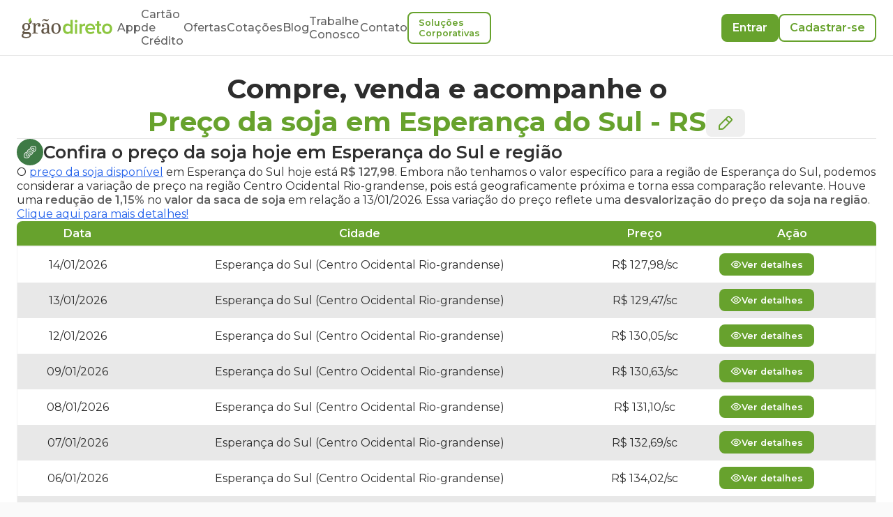

--- FILE ---
content_type: text/html; charset=utf-8
request_url: https://www.graodireto.com.br/ofertas/soja/rs/esperanca-do-sul/
body_size: 39551
content:
<!DOCTYPE html><html lang="pt-BR"><head><meta charSet="utf-8"/><meta name="viewport" content="width=device-width"/><script type="application/ld+json">{"@context":"https://schema.org","@type":"WebPage","description":"Encontre as melhores ofertas de compra e venda de soja em Esperança do Sul - RS. Acompanhe os preços da soja em Esperança do Sul, RS hoje e nos últimos 30 dias e tome decisões informadas para suas transações agrícolas.","mainEntity":[{"@context":"https://schema.org","@Type":"Text","name":"Preços Médios de soja em Esperança do Sul - RS"},[{"@context":"http://schema.org/","@type":"Product","name":"soja","url":"https://graodireto.com.br/ofertas/soja/rs/esperanca-do-sul","image":"https://www.graodireto.com.br/Soja.jpg","description":"Preço da soja para Esperança do Sul-RS","offers":[{"@context":"https://schema.org/","@type":"Offer","availability":"https://schema.org/InStock","price":"130","image":"https://www.graodireto.com.br/Soja.jpg","name":"soja","priceCurrency":"BRL","url":"https://www.graodireto.com.br/ofertas/soja/rs/esperanca-do-sul","additionalProperty":{"@context":"https://schema.org/","@type":"PropertyValue","name":"Weight","unitCode":"Kilos","value":"60kg"}},{"@context":"https://schema.org/","@type":"Offer","availability":"https://schema.org/InStock","price":"130","image":"https://www.graodireto.com.br/Soja.jpg","name":"soja","priceCurrency":"BRL","url":"https://www.graodireto.com.br/ofertas/soja/rs/esperanca-do-sul","additionalProperty":{"@context":"https://schema.org/","@type":"PropertyValue","name":"Weight","unitCode":"Kilos","value":"60kg"}}]},{"@context":"http://schema.org/","@type":"Product","name":"soja","url":"https://graodireto.com.br/ofertas/soja/rs/esperanca-do-sul","image":"https://www.graodireto.com.br/Soja.jpg","description":"Preço da soja para Esperança do Sul-RS","offers":[{"@context":"https://schema.org/","@type":"Offer","availability":"https://schema.org/InStock","price":"130","image":"https://www.graodireto.com.br/Soja.jpg","name":"soja","priceCurrency":"BRL","url":"https://www.graodireto.com.br/ofertas/soja/rs/esperanca-do-sul","additionalProperty":{"@context":"https://schema.org/","@type":"PropertyValue","name":"Weight","unitCode":"Kilos","value":"60kg"}}]},{"@context":"http://schema.org/","@type":"Product","name":"soja","url":"https://graodireto.com.br/ofertas/soja/rs/esperanca-do-sul","image":"https://www.graodireto.com.br/Soja.jpg","description":"Preço da soja para Esperança do Sul-RS","offers":[{"@context":"https://schema.org/","@type":"Offer","availability":"https://schema.org/InStock","price":"124.95","image":"https://www.graodireto.com.br/Soja.jpg","name":"soja","priceCurrency":"BRL","url":"https://www.graodireto.com.br/ofertas/soja/rs/esperanca-do-sul","additionalProperty":{"@context":"https://schema.org/","@type":"PropertyValue","name":"Weight","unitCode":"Kilos","value":"60kg"}},{"@context":"https://schema.org/","@type":"Offer","availability":"https://schema.org/InStock","price":"124.95","image":"https://www.graodireto.com.br/Soja.jpg","name":"soja","priceCurrency":"BRL","url":"https://www.graodireto.com.br/ofertas/soja/rs/esperanca-do-sul","additionalProperty":{"@context":"https://schema.org/","@type":"PropertyValue","name":"Weight","unitCode":"Kilos","value":"60kg"}},{"@context":"https://schema.org/","@type":"Offer","availability":"https://schema.org/InStock","price":"126.1","image":"https://www.graodireto.com.br/Soja.jpg","name":"soja","priceCurrency":"BRL","url":"https://www.graodireto.com.br/ofertas/soja/rs/esperanca-do-sul","additionalProperty":{"@context":"https://schema.org/","@type":"PropertyValue","name":"Weight","unitCode":"Kilos","value":"60kg"}},{"@context":"https://schema.org/","@type":"Offer","availability":"https://schema.org/InStock","price":"125.2","image":"https://www.graodireto.com.br/Soja.jpg","name":"soja","priceCurrency":"BRL","url":"https://www.graodireto.com.br/ofertas/soja/rs/esperanca-do-sul","additionalProperty":{"@context":"https://schema.org/","@type":"PropertyValue","name":"Weight","unitCode":"Kilos","value":"60kg"}},{"@context":"https://schema.org/","@type":"Offer","availability":"https://schema.org/InStock","price":"125.2","image":"https://www.graodireto.com.br/Soja.jpg","name":"soja","priceCurrency":"BRL","url":"https://www.graodireto.com.br/ofertas/soja/rs/esperanca-do-sul","additionalProperty":{"@context":"https://schema.org/","@type":"PropertyValue","name":"Weight","unitCode":"Kilos","value":"60kg"}},{"@context":"https://schema.org/","@type":"Offer","availability":"https://schema.org/InStock","price":"126.3","image":"https://www.graodireto.com.br/Soja.jpg","name":"soja","priceCurrency":"BRL","url":"https://www.graodireto.com.br/ofertas/soja/rs/esperanca-do-sul","additionalProperty":{"@context":"https://schema.org/","@type":"PropertyValue","name":"Weight","unitCode":"Kilos","value":"60kg"}}]}],{"@context":"https://schema.org","@type":"Table","name":"Tabela de Preços da soja em Esperança do Sul (RS) e região.","description":"Tabela de Preços da soja em Esperança do Sul (RS) e região para os últimos 30 dias.","image":"https://www.graodireto.com.br/Soja.jpg","mainEntity":{"@context":"http://schema.org/","@type":"Product","name":"soja","url":"https://graodireto.com.br/ofertas/soja/RS/Esperança do Sul","image":"https://www.graodireto.com.br/Soja.jpg","description":"Preço da soja para Esperança do Sul - RS","offers":[{"@context":"https://schema.org","@type":"Offer","validFrom":"14/01/2026","areaServed":"Esperança do Sul (Esperança do Sul (Centro Ocidental Rio-grandense))","priceCurrency":"BRL","price":" 127.98","priceSpecification":{"@type":"UnitPriceSpecification","referenceQuantity":{"@type":"QuantitativeValue","value":60,"unitText":"kg","unitCode":"KG"}}},{"@context":"https://schema.org","@type":"Offer","validFrom":"13/01/2026","areaServed":"Esperança do Sul (Esperança do Sul (Centro Ocidental Rio-grandense))","priceCurrency":"BRL","price":" 129.47","priceSpecification":{"@type":"UnitPriceSpecification","referenceQuantity":{"@type":"QuantitativeValue","value":60,"unitText":"kg","unitCode":"KG"}}},{"@context":"https://schema.org","@type":"Offer","validFrom":"12/01/2026","areaServed":"Esperança do Sul (Esperança do Sul (Centro Ocidental Rio-grandense))","priceCurrency":"BRL","price":" 130.05","priceSpecification":{"@type":"UnitPriceSpecification","referenceQuantity":{"@type":"QuantitativeValue","value":60,"unitText":"kg","unitCode":"KG"}}},{"@context":"https://schema.org","@type":"Offer","validFrom":"09/01/2026","areaServed":"Esperança do Sul (Esperança do Sul (Centro Ocidental Rio-grandense))","priceCurrency":"BRL","price":" 130.63","priceSpecification":{"@type":"UnitPriceSpecification","referenceQuantity":{"@type":"QuantitativeValue","value":60,"unitText":"kg","unitCode":"KG"}}},{"@context":"https://schema.org","@type":"Offer","validFrom":"08/01/2026","areaServed":"Esperança do Sul (Esperança do Sul (Centro Ocidental Rio-grandense))","priceCurrency":"BRL","price":" 131.10","priceSpecification":{"@type":"UnitPriceSpecification","referenceQuantity":{"@type":"QuantitativeValue","value":60,"unitText":"kg","unitCode":"KG"}}},{"@context":"https://schema.org","@type":"Offer","validFrom":"07/01/2026","areaServed":"Esperança do Sul (Esperança do Sul (Centro Ocidental Rio-grandense))","priceCurrency":"BRL","price":" 132.69","priceSpecification":{"@type":"UnitPriceSpecification","referenceQuantity":{"@type":"QuantitativeValue","value":60,"unitText":"kg","unitCode":"KG"}}},{"@context":"https://schema.org","@type":"Offer","validFrom":"06/01/2026","areaServed":"Esperança do Sul (Esperança do Sul (Centro Ocidental Rio-grandense))","priceCurrency":"BRL","price":" 134.02","priceSpecification":{"@type":"UnitPriceSpecification","referenceQuantity":{"@type":"QuantitativeValue","value":60,"unitText":"kg","unitCode":"KG"}}},{"@context":"https://schema.org","@type":"Offer","validFrom":"05/01/2026","areaServed":"Esperança do Sul (Esperança do Sul (Centro Ocidental Rio-grandense))","priceCurrency":"BRL","price":" 134.79","priceSpecification":{"@type":"UnitPriceSpecification","referenceQuantity":{"@type":"QuantitativeValue","value":60,"unitText":"kg","unitCode":"KG"}}},{"@context":"https://schema.org","@type":"Offer","validFrom":"02/01/2026","areaServed":"Esperança do Sul (Esperança do Sul (Centro Ocidental Rio-grandense))","priceCurrency":"BRL","price":" 134.17","priceSpecification":{"@type":"UnitPriceSpecification","referenceQuantity":{"@type":"QuantitativeValue","value":60,"unitText":"kg","unitCode":"KG"}}}]}}],"producer":{"@type":"Organization","name":"Grão Direto","contactPoint":{"@type":"ContactPoint","contactType":"SAC","telephone":"+55 (34) 99903-4134","email":"contato@graodireto.com.br","areaServed":"BR"},"sameAs":["https://www.facebook.com/graodireto","https://www.instagram.com/graodireto","https://www.linkedin.com/company/graodireto","https://twitter.com/graodireto"],"description":"Compre ou venda grãos de forma fácil e segura pelo seu celular. Acompanhe o preço do milho, preço da soja e preço do sorgo todos os dias.","url":"https://www.graodireto.com.br/","logo":"https://graodireto-public-3.s3.sa-east-1.amazonaws.com/images/grao-direto-standard-logo.png","foundingDate":"2016-01-01","founders":[{"@type":"Person","name":"Alexandre Borges"},{"@type":"Person","name":"Pedro Paiva"},{"@type":"Person","name":"Frederico Marques"}],"address":{"@type":"PostalAddress","streetAddress":"Av. Santos Dumont, 950","addressLocality":"São Sebastião","addressRegion":"MG","postalCode":"38060-600","addressCountry":"BRA"}}}</script><title>Preço da soja em  Esperança do Sul-RS via Grão Direto</title><link rel="shortcut icon" type="image/x-icon" href="/assets/favicon.ico"/><meta name="description" content="Confira o preço da soja em Esperança do Sul/RS e região. Encontre as melhores ofertas, compre ou venda soja disponível e futura, de forma fácil e segura."/><meta name="keywords" content="preço da soja em esperança do sul, oferta de soja esperança do sul, grãos, produtor, comprar soja em esperança do sul, vender soja em esperança do sul"/><meta name="robots" content="index, follow"/><meta name="googlebot" content="all"/><meta name="LANGUAGE" content="Portuguese"/><link rel="canonical" href="https://www.graodireto.com.br/ofertas/soja/rs/esperanca-do-sul/"/><meta name="next-head-count" content="11"/><script type="text/javascript">window.NREUM||(NREUM={});NREUM.info = {"agent":"","beacon":"bam.nr-data.net","errorBeacon":"bam.nr-data.net","licenseKey":"NRJS-18ce5fc29caca8f369e","applicationID":"1020280374","agentToken":null,"applicationTime":538.081869,"transactionName":"blFWbENZC0tWBhdcVlcbY11TfhdZWgAUWktSYUZRHnYAQEMPEBp+fGAbF15eA11FFkxuSUtbUE1STDgXbBYXVE1caRtjUlERQWo=","queueTime":0,"ttGuid":"1e0f460ba0e0aa94"}; (window.NREUM||(NREUM={})).init={privacy:{cookies_enabled:true},ajax:{deny_list:[]},session_replay:{sampling_rate:10.0,mask_text_selector:"*",block_selector:"",mask_input_options:{date:false,text_area:false,week:false,select:false,color:false,range:false,textarea:false,url:false,number:false,search:false,month:false,datetime_local:false,tel:false,text:false,time:false,email:false},fix_stylesheets:true,mask_all_inputs:true,preload:false,enabled:true,error_sampling_rate:100.0,autoStart:true},session_trace:{sampling_rate:0.0,mode:"FIXED_RATE",enabled:true,error_sampling_rate:0.0},feature_flags:["soft_nav"],distributed_tracing:{enabled:true}};(window.NREUM||(NREUM={})).loader_config={agentID:"1103332868",accountID:"3339374",trustKey:"3339374",xpid:"VwUEWFVUDBABVFNSBQkHVVMF",licenseKey:"NRJS-18ce5fc29caca8f369e",applicationID:"1020280374",browserID:"1103332868"};;/*! For license information please see nr-loader-spa-1.308.0.min.js.LICENSE.txt */
(()=>{var e,t,r={384:(e,t,r)=>{"use strict";r.d(t,{NT:()=>a,US:()=>u,Zm:()=>o,bQ:()=>d,dV:()=>c,pV:()=>l});var n=r(6154),i=r(1863),s=r(1910);const a={beacon:"bam.nr-data.net",errorBeacon:"bam.nr-data.net"};function o(){return n.gm.NREUM||(n.gm.NREUM={}),void 0===n.gm.newrelic&&(n.gm.newrelic=n.gm.NREUM),n.gm.NREUM}function c(){let e=o();return e.o||(e.o={ST:n.gm.setTimeout,SI:n.gm.setImmediate||n.gm.setInterval,CT:n.gm.clearTimeout,XHR:n.gm.XMLHttpRequest,REQ:n.gm.Request,EV:n.gm.Event,PR:n.gm.Promise,MO:n.gm.MutationObserver,FETCH:n.gm.fetch,WS:n.gm.WebSocket},(0,s.i)(...Object.values(e.o))),e}function d(e,t){let r=o();r.initializedAgents??={},t.initializedAt={ms:(0,i.t)(),date:new Date},r.initializedAgents[e]=t}function u(e,t){o()[e]=t}function l(){return function(){let e=o();const t=e.info||{};e.info={beacon:a.beacon,errorBeacon:a.errorBeacon,...t}}(),function(){let e=o();const t=e.init||{};e.init={...t}}(),c(),function(){let e=o();const t=e.loader_config||{};e.loader_config={...t}}(),o()}},782:(e,t,r)=>{"use strict";r.d(t,{T:()=>n});const n=r(860).K7.pageViewTiming},860:(e,t,r)=>{"use strict";r.d(t,{$J:()=>u,K7:()=>c,P3:()=>d,XX:()=>i,Yy:()=>o,df:()=>s,qY:()=>n,v4:()=>a});const n="events",i="jserrors",s="browser/blobs",a="rum",o="browser/logs",c={ajax:"ajax",genericEvents:"generic_events",jserrors:i,logging:"logging",metrics:"metrics",pageAction:"page_action",pageViewEvent:"page_view_event",pageViewTiming:"page_view_timing",sessionReplay:"session_replay",sessionTrace:"session_trace",softNav:"soft_navigations",spa:"spa"},d={[c.pageViewEvent]:1,[c.pageViewTiming]:2,[c.metrics]:3,[c.jserrors]:4,[c.spa]:5,[c.ajax]:6,[c.sessionTrace]:7,[c.softNav]:8,[c.sessionReplay]:9,[c.logging]:10,[c.genericEvents]:11},u={[c.pageViewEvent]:a,[c.pageViewTiming]:n,[c.ajax]:n,[c.spa]:n,[c.softNav]:n,[c.metrics]:i,[c.jserrors]:i,[c.sessionTrace]:s,[c.sessionReplay]:s,[c.logging]:o,[c.genericEvents]:"ins"}},944:(e,t,r)=>{"use strict";r.d(t,{R:()=>i});var n=r(3241);function i(e,t){"function"==typeof console.debug&&(console.debug("New Relic Warning: https://github.com/newrelic/newrelic-browser-agent/blob/main/docs/warning-codes.md#".concat(e),t),(0,n.W)({agentIdentifier:null,drained:null,type:"data",name:"warn",feature:"warn",data:{code:e,secondary:t}}))}},993:(e,t,r)=>{"use strict";r.d(t,{A$:()=>s,ET:()=>a,TZ:()=>o,p_:()=>i});var n=r(860);const i={ERROR:"ERROR",WARN:"WARN",INFO:"INFO",DEBUG:"DEBUG",TRACE:"TRACE"},s={OFF:0,ERROR:1,WARN:2,INFO:3,DEBUG:4,TRACE:5},a="log",o=n.K7.logging},1541:(e,t,r)=>{"use strict";r.d(t,{U:()=>i,f:()=>n});const n={MFE:"MFE",BA:"BA"};function i(e,t){if(2!==t?.harvestEndpointVersion)return{};const r=t.agentRef.runtime.appMetadata.agents[0].entityGuid;return e?{"source.id":e.id,"source.name":e.name,"source.type":e.type,"parent.id":e.parent?.id||r,"parent.type":e.parent?.type||n.BA}:{"entity.guid":r,appId:t.agentRef.info.applicationID}}},1687:(e,t,r)=>{"use strict";r.d(t,{Ak:()=>d,Ze:()=>h,x3:()=>u});var n=r(3241),i=r(7836),s=r(3606),a=r(860),o=r(2646);const c={};function d(e,t){const r={staged:!1,priority:a.P3[t]||0};l(e),c[e].get(t)||c[e].set(t,r)}function u(e,t){e&&c[e]&&(c[e].get(t)&&c[e].delete(t),p(e,t,!1),c[e].size&&f(e))}function l(e){if(!e)throw new Error("agentIdentifier required");c[e]||(c[e]=new Map)}function h(e="",t="feature",r=!1){if(l(e),!e||!c[e].get(t)||r)return p(e,t);c[e].get(t).staged=!0,f(e)}function f(e){const t=Array.from(c[e]);t.every(([e,t])=>t.staged)&&(t.sort((e,t)=>e[1].priority-t[1].priority),t.forEach(([t])=>{c[e].delete(t),p(e,t)}))}function p(e,t,r=!0){const a=e?i.ee.get(e):i.ee,c=s.i.handlers;if(!a.aborted&&a.backlog&&c){if((0,n.W)({agentIdentifier:e,type:"lifecycle",name:"drain",feature:t}),r){const e=a.backlog[t],r=c[t];if(r){for(let t=0;e&&t<e.length;++t)g(e[t],r);Object.entries(r).forEach(([e,t])=>{Object.values(t||{}).forEach(t=>{t[0]?.on&&t[0]?.context()instanceof o.y&&t[0].on(e,t[1])})})}}a.isolatedBacklog||delete c[t],a.backlog[t]=null,a.emit("drain-"+t,[])}}function g(e,t){var r=e[1];Object.values(t[r]||{}).forEach(t=>{var r=e[0];if(t[0]===r){var n=t[1],i=e[3],s=e[2];n.apply(i,s)}})}},1738:(e,t,r)=>{"use strict";r.d(t,{U:()=>f,Y:()=>h});var n=r(3241),i=r(9908),s=r(1863),a=r(944),o=r(5701),c=r(3969),d=r(8362),u=r(860),l=r(4261);function h(e,t,r,s){const h=s||r;!h||h[e]&&h[e]!==d.d.prototype[e]||(h[e]=function(){(0,i.p)(c.xV,["API/"+e+"/called"],void 0,u.K7.metrics,r.ee),(0,n.W)({agentIdentifier:r.agentIdentifier,drained:!!o.B?.[r.agentIdentifier],type:"data",name:"api",feature:l.Pl+e,data:{}});try{return t.apply(this,arguments)}catch(e){(0,a.R)(23,e)}})}function f(e,t,r,n,a){const o=e.info;null===r?delete o.jsAttributes[t]:o.jsAttributes[t]=r,(a||null===r)&&(0,i.p)(l.Pl+n,[(0,s.t)(),t,r],void 0,"session",e.ee)}},1741:(e,t,r)=>{"use strict";r.d(t,{W:()=>s});var n=r(944),i=r(4261);class s{#e(e,...t){if(this[e]!==s.prototype[e])return this[e](...t);(0,n.R)(35,e)}addPageAction(e,t){return this.#e(i.hG,e,t)}register(e){return this.#e(i.eY,e)}recordCustomEvent(e,t){return this.#e(i.fF,e,t)}setPageViewName(e,t){return this.#e(i.Fw,e,t)}setCustomAttribute(e,t,r){return this.#e(i.cD,e,t,r)}noticeError(e,t){return this.#e(i.o5,e,t)}setUserId(e,t=!1){return this.#e(i.Dl,e,t)}setApplicationVersion(e){return this.#e(i.nb,e)}setErrorHandler(e){return this.#e(i.bt,e)}addRelease(e,t){return this.#e(i.k6,e,t)}log(e,t){return this.#e(i.$9,e,t)}start(){return this.#e(i.d3)}finished(e){return this.#e(i.BL,e)}recordReplay(){return this.#e(i.CH)}pauseReplay(){return this.#e(i.Tb)}addToTrace(e){return this.#e(i.U2,e)}setCurrentRouteName(e){return this.#e(i.PA,e)}interaction(e){return this.#e(i.dT,e)}wrapLogger(e,t,r){return this.#e(i.Wb,e,t,r)}measure(e,t){return this.#e(i.V1,e,t)}consent(e){return this.#e(i.Pv,e)}}},1863:(e,t,r)=>{"use strict";function n(){return Math.floor(performance.now())}r.d(t,{t:()=>n})},1910:(e,t,r)=>{"use strict";r.d(t,{i:()=>s});var n=r(944);const i=new Map;function s(...e){return e.every(e=>{if(i.has(e))return i.get(e);const t="function"==typeof e?e.toString():"",r=t.includes("[native code]"),s=t.includes("nrWrapper");return r||s||(0,n.R)(64,e?.name||t),i.set(e,r),r})}},2555:(e,t,r)=>{"use strict";r.d(t,{D:()=>o,f:()=>a});var n=r(384),i=r(8122);const s={beacon:n.NT.beacon,errorBeacon:n.NT.errorBeacon,licenseKey:void 0,applicationID:void 0,sa:void 0,queueTime:void 0,applicationTime:void 0,ttGuid:void 0,user:void 0,account:void 0,product:void 0,extra:void 0,jsAttributes:{},userAttributes:void 0,atts:void 0,transactionName:void 0,tNamePlain:void 0};function a(e){try{return!!e.licenseKey&&!!e.errorBeacon&&!!e.applicationID}catch(e){return!1}}const o=e=>(0,i.a)(e,s)},2614:(e,t,r)=>{"use strict";r.d(t,{BB:()=>a,H3:()=>n,g:()=>d,iL:()=>c,tS:()=>o,uh:()=>i,wk:()=>s});const n="NRBA",i="SESSION",s=144e5,a=18e5,o={STARTED:"session-started",PAUSE:"session-pause",RESET:"session-reset",RESUME:"session-resume",UPDATE:"session-update"},c={SAME_TAB:"same-tab",CROSS_TAB:"cross-tab"},d={OFF:0,FULL:1,ERROR:2}},2646:(e,t,r)=>{"use strict";r.d(t,{y:()=>n});class n{constructor(e){this.contextId=e}}},2843:(e,t,r)=>{"use strict";r.d(t,{G:()=>s,u:()=>i});var n=r(3878);function i(e,t=!1,r,i){(0,n.DD)("visibilitychange",function(){if(t)return void("hidden"===document.visibilityState&&e());e(document.visibilityState)},r,i)}function s(e,t,r){(0,n.sp)("pagehide",e,t,r)}},3241:(e,t,r)=>{"use strict";r.d(t,{W:()=>s});var n=r(6154);const i="newrelic";function s(e={}){try{n.gm.dispatchEvent(new CustomEvent(i,{detail:e}))}catch(e){}}},3304:(e,t,r)=>{"use strict";r.d(t,{A:()=>s});var n=r(7836);const i=()=>{const e=new WeakSet;return(t,r)=>{if("object"==typeof r&&null!==r){if(e.has(r))return;e.add(r)}return r}};function s(e){try{return JSON.stringify(e,i())??""}catch(e){try{n.ee.emit("internal-error",[e])}catch(e){}return""}}},3333:(e,t,r)=>{"use strict";r.d(t,{$v:()=>u,TZ:()=>n,Xh:()=>c,Zp:()=>i,kd:()=>d,mq:()=>o,nf:()=>a,qN:()=>s});const n=r(860).K7.genericEvents,i=["auxclick","click","copy","keydown","paste","scrollend"],s=["focus","blur"],a=4,o=1e3,c=2e3,d=["PageAction","UserAction","BrowserPerformance"],u={RESOURCES:"experimental.resources",REGISTER:"register"}},3434:(e,t,r)=>{"use strict";r.d(t,{Jt:()=>s,YM:()=>d});var n=r(7836),i=r(5607);const s="nr@original:".concat(i.W),a=50;var o=Object.prototype.hasOwnProperty,c=!1;function d(e,t){return e||(e=n.ee),r.inPlace=function(e,t,n,i,s){n||(n="");const a="-"===n.charAt(0);for(let o=0;o<t.length;o++){const c=t[o],d=e[c];l(d)||(e[c]=r(d,a?c+n:n,i,c,s))}},r.flag=s,r;function r(t,r,n,c,d){return l(t)?t:(r||(r=""),nrWrapper[s]=t,function(e,t,r){if(Object.defineProperty&&Object.keys)try{return Object.keys(e).forEach(function(r){Object.defineProperty(t,r,{get:function(){return e[r]},set:function(t){return e[r]=t,t}})}),t}catch(e){u([e],r)}for(var n in e)o.call(e,n)&&(t[n]=e[n])}(t,nrWrapper,e),nrWrapper);function nrWrapper(){var s,o,l,h;let f;try{o=this,s=[...arguments],l="function"==typeof n?n(s,o):n||{}}catch(t){u([t,"",[s,o,c],l],e)}i(r+"start",[s,o,c],l,d);const p=performance.now();let g;try{return h=t.apply(o,s),g=performance.now(),h}catch(e){throw g=performance.now(),i(r+"err",[s,o,e],l,d),f=e,f}finally{const e=g-p,t={start:p,end:g,duration:e,isLongTask:e>=a,methodName:c,thrownError:f};t.isLongTask&&i("long-task",[t,o],l,d),i(r+"end",[s,o,h],l,d)}}}function i(r,n,i,s){if(!c||t){var a=c;c=!0;try{e.emit(r,n,i,t,s)}catch(t){u([t,r,n,i],e)}c=a}}}function u(e,t){t||(t=n.ee);try{t.emit("internal-error",e)}catch(e){}}function l(e){return!(e&&"function"==typeof e&&e.apply&&!e[s])}},3606:(e,t,r)=>{"use strict";r.d(t,{i:()=>s});var n=r(9908);s.on=a;var i=s.handlers={};function s(e,t,r,s){a(s||n.d,i,e,t,r)}function a(e,t,r,i,s){s||(s="feature"),e||(e=n.d);var a=t[s]=t[s]||{};(a[r]=a[r]||[]).push([e,i])}},3738:(e,t,r)=>{"use strict";r.d(t,{He:()=>i,Kp:()=>o,Lc:()=>d,Rz:()=>u,TZ:()=>n,bD:()=>s,d3:()=>a,jx:()=>l,sl:()=>h,uP:()=>c});const n=r(860).K7.sessionTrace,i="bstResource",s="resource",a="-start",o="-end",c="fn"+a,d="fn"+o,u="pushState",l=1e3,h=3e4},3785:(e,t,r)=>{"use strict";r.d(t,{R:()=>c,b:()=>d});var n=r(9908),i=r(1863),s=r(860),a=r(3969),o=r(993);function c(e,t,r={},c=o.p_.INFO,d=!0,u,l=(0,i.t)()){(0,n.p)(a.xV,["API/logging/".concat(c.toLowerCase(),"/called")],void 0,s.K7.metrics,e),(0,n.p)(o.ET,[l,t,r,c,d,u],void 0,s.K7.logging,e)}function d(e){return"string"==typeof e&&Object.values(o.p_).some(t=>t===e.toUpperCase().trim())}},3878:(e,t,r)=>{"use strict";function n(e,t){return{capture:e,passive:!1,signal:t}}function i(e,t,r=!1,i){window.addEventListener(e,t,n(r,i))}function s(e,t,r=!1,i){document.addEventListener(e,t,n(r,i))}r.d(t,{DD:()=>s,jT:()=>n,sp:()=>i})},3962:(e,t,r)=>{"use strict";r.d(t,{AM:()=>a,O2:()=>l,OV:()=>s,Qu:()=>h,TZ:()=>c,ih:()=>f,pP:()=>o,t1:()=>u,tC:()=>i,wD:()=>d});var n=r(860);const i=["click","keydown","submit"],s="popstate",a="api",o="initialPageLoad",c=n.K7.softNav,d=5e3,u=500,l={INITIAL_PAGE_LOAD:"",ROUTE_CHANGE:1,UNSPECIFIED:2},h={INTERACTION:1,AJAX:2,CUSTOM_END:3,CUSTOM_TRACER:4},f={IP:"in progress",PF:"pending finish",FIN:"finished",CAN:"cancelled"}},3969:(e,t,r)=>{"use strict";r.d(t,{TZ:()=>n,XG:()=>o,rs:()=>i,xV:()=>a,z_:()=>s});const n=r(860).K7.metrics,i="sm",s="cm",a="storeSupportabilityMetrics",o="storeEventMetrics"},4234:(e,t,r)=>{"use strict";r.d(t,{W:()=>s});var n=r(7836),i=r(1687);class s{constructor(e,t){this.agentIdentifier=e,this.ee=n.ee.get(e),this.featureName=t,this.blocked=!1}deregisterDrain(){(0,i.x3)(this.agentIdentifier,this.featureName)}}},4261:(e,t,r)=>{"use strict";r.d(t,{$9:()=>u,BL:()=>c,CH:()=>p,Dl:()=>R,Fw:()=>w,PA:()=>v,Pl:()=>n,Pv:()=>A,Tb:()=>h,U2:()=>a,V1:()=>E,Wb:()=>T,bt:()=>y,cD:()=>b,d3:()=>x,dT:()=>d,eY:()=>g,fF:()=>f,hG:()=>s,hw:()=>i,k6:()=>o,nb:()=>m,o5:()=>l});const n="api-",i=n+"ixn-",s="addPageAction",a="addToTrace",o="addRelease",c="finished",d="interaction",u="log",l="noticeError",h="pauseReplay",f="recordCustomEvent",p="recordReplay",g="register",m="setApplicationVersion",v="setCurrentRouteName",b="setCustomAttribute",y="setErrorHandler",w="setPageViewName",R="setUserId",x="start",T="wrapLogger",E="measure",A="consent"},5205:(e,t,r)=>{"use strict";r.d(t,{j:()=>S});var n=r(384),i=r(1741);var s=r(2555),a=r(3333);const o=e=>{if(!e||"string"!=typeof e)return!1;try{document.createDocumentFragment().querySelector(e)}catch{return!1}return!0};var c=r(2614),d=r(944),u=r(8122);const l="[data-nr-mask]",h=e=>(0,u.a)(e,(()=>{const e={feature_flags:[],experimental:{allow_registered_children:!1,resources:!1},mask_selector:"*",block_selector:"[data-nr-block]",mask_input_options:{color:!1,date:!1,"datetime-local":!1,email:!1,month:!1,number:!1,range:!1,search:!1,tel:!1,text:!1,time:!1,url:!1,week:!1,textarea:!1,select:!1,password:!0}};return{ajax:{deny_list:void 0,block_internal:!0,enabled:!0,autoStart:!0},api:{get allow_registered_children(){return e.feature_flags.includes(a.$v.REGISTER)||e.experimental.allow_registered_children},set allow_registered_children(t){e.experimental.allow_registered_children=t},duplicate_registered_data:!1},browser_consent_mode:{enabled:!1},distributed_tracing:{enabled:void 0,exclude_newrelic_header:void 0,cors_use_newrelic_header:void 0,cors_use_tracecontext_headers:void 0,allowed_origins:void 0},get feature_flags(){return e.feature_flags},set feature_flags(t){e.feature_flags=t},generic_events:{enabled:!0,autoStart:!0},harvest:{interval:30},jserrors:{enabled:!0,autoStart:!0},logging:{enabled:!0,autoStart:!0},metrics:{enabled:!0,autoStart:!0},obfuscate:void 0,page_action:{enabled:!0},page_view_event:{enabled:!0,autoStart:!0},page_view_timing:{enabled:!0,autoStart:!0},performance:{capture_marks:!1,capture_measures:!1,capture_detail:!0,resources:{get enabled(){return e.feature_flags.includes(a.$v.RESOURCES)||e.experimental.resources},set enabled(t){e.experimental.resources=t},asset_types:[],first_party_domains:[],ignore_newrelic:!0}},privacy:{cookies_enabled:!0},proxy:{assets:void 0,beacon:void 0},session:{expiresMs:c.wk,inactiveMs:c.BB},session_replay:{autoStart:!0,enabled:!1,preload:!1,sampling_rate:10,error_sampling_rate:100,collect_fonts:!1,inline_images:!1,fix_stylesheets:!0,mask_all_inputs:!0,get mask_text_selector(){return e.mask_selector},set mask_text_selector(t){o(t)?e.mask_selector="".concat(t,",").concat(l):""===t||null===t?e.mask_selector=l:(0,d.R)(5,t)},get block_class(){return"nr-block"},get ignore_class(){return"nr-ignore"},get mask_text_class(){return"nr-mask"},get block_selector(){return e.block_selector},set block_selector(t){o(t)?e.block_selector+=",".concat(t):""!==t&&(0,d.R)(6,t)},get mask_input_options(){return e.mask_input_options},set mask_input_options(t){t&&"object"==typeof t?e.mask_input_options={...t,password:!0}:(0,d.R)(7,t)}},session_trace:{enabled:!0,autoStart:!0},soft_navigations:{enabled:!0,autoStart:!0},spa:{enabled:!0,autoStart:!0},ssl:void 0,user_actions:{enabled:!0,elementAttributes:["id","className","tagName","type"]}}})());var f=r(6154),p=r(9324);let g=0;const m={buildEnv:p.F3,distMethod:p.Xs,version:p.xv,originTime:f.WN},v={consented:!1},b={appMetadata:{},get consented(){return this.session?.state?.consent||v.consented},set consented(e){v.consented=e},customTransaction:void 0,denyList:void 0,disabled:!1,harvester:void 0,isolatedBacklog:!1,isRecording:!1,loaderType:void 0,maxBytes:3e4,obfuscator:void 0,onerror:void 0,ptid:void 0,releaseIds:{},session:void 0,timeKeeper:void 0,registeredEntities:[],jsAttributesMetadata:{bytes:0},get harvestCount(){return++g}},y=e=>{const t=(0,u.a)(e,b),r=Object.keys(m).reduce((e,t)=>(e[t]={value:m[t],writable:!1,configurable:!0,enumerable:!0},e),{});return Object.defineProperties(t,r)};var w=r(5701);const R=e=>{const t=e.startsWith("http");e+="/",r.p=t?e:"https://"+e};var x=r(7836),T=r(3241);const E={accountID:void 0,trustKey:void 0,agentID:void 0,licenseKey:void 0,applicationID:void 0,xpid:void 0},A=e=>(0,u.a)(e,E),_=new Set;function S(e,t={},r,a){let{init:o,info:c,loader_config:d,runtime:u={},exposed:l=!0}=t;if(!c){const e=(0,n.pV)();o=e.init,c=e.info,d=e.loader_config}e.init=h(o||{}),e.loader_config=A(d||{}),c.jsAttributes??={},f.bv&&(c.jsAttributes.isWorker=!0),e.info=(0,s.D)(c);const p=e.init,g=[c.beacon,c.errorBeacon];_.has(e.agentIdentifier)||(p.proxy.assets&&(R(p.proxy.assets),g.push(p.proxy.assets)),p.proxy.beacon&&g.push(p.proxy.beacon),e.beacons=[...g],function(e){const t=(0,n.pV)();Object.getOwnPropertyNames(i.W.prototype).forEach(r=>{const n=i.W.prototype[r];if("function"!=typeof n||"constructor"===n)return;let s=t[r];e[r]&&!1!==e.exposed&&"micro-agent"!==e.runtime?.loaderType&&(t[r]=(...t)=>{const n=e[r](...t);return s?s(...t):n})})}(e),(0,n.US)("activatedFeatures",w.B)),u.denyList=[...p.ajax.deny_list||[],...p.ajax.block_internal?g:[]],u.ptid=e.agentIdentifier,u.loaderType=r,e.runtime=y(u),_.has(e.agentIdentifier)||(e.ee=x.ee.get(e.agentIdentifier),e.exposed=l,(0,T.W)({agentIdentifier:e.agentIdentifier,drained:!!w.B?.[e.agentIdentifier],type:"lifecycle",name:"initialize",feature:void 0,data:e.config})),_.add(e.agentIdentifier)}},5270:(e,t,r)=>{"use strict";r.d(t,{Aw:()=>a,SR:()=>s,rF:()=>o});var n=r(384),i=r(7767);function s(e){return!!(0,n.dV)().o.MO&&(0,i.V)(e)&&!0===e?.session_trace.enabled}function a(e){return!0===e?.session_replay.preload&&s(e)}function o(e,t){try{if("string"==typeof t?.type){if("password"===t.type.toLowerCase())return"*".repeat(e?.length||0);if(void 0!==t?.dataset?.nrUnmask||t?.classList?.contains("nr-unmask"))return e}}catch(e){}return"string"==typeof e?e.replace(/[\S]/g,"*"):"*".repeat(e?.length||0)}},5289:(e,t,r)=>{"use strict";r.d(t,{GG:()=>a,Qr:()=>c,sB:()=>o});var n=r(3878),i=r(6389);function s(){return"undefined"==typeof document||"complete"===document.readyState}function a(e,t){if(s())return e();const r=(0,i.J)(e),a=setInterval(()=>{s()&&(clearInterval(a),r())},500);(0,n.sp)("load",r,t)}function o(e){if(s())return e();(0,n.DD)("DOMContentLoaded",e)}function c(e){if(s())return e();(0,n.sp)("popstate",e)}},5607:(e,t,r)=>{"use strict";r.d(t,{W:()=>n});const n=(0,r(9566).bz)()},5701:(e,t,r)=>{"use strict";r.d(t,{B:()=>s,t:()=>a});var n=r(3241);const i=new Set,s={};function a(e,t){const r=t.agentIdentifier;s[r]??={},e&&"object"==typeof e&&(i.has(r)||(t.ee.emit("rumresp",[e]),s[r]=e,i.add(r),(0,n.W)({agentIdentifier:r,loaded:!0,drained:!0,type:"lifecycle",name:"load",feature:void 0,data:e})))}},6154:(e,t,r)=>{"use strict";r.d(t,{OF:()=>d,RI:()=>i,WN:()=>h,bv:()=>s,eN:()=>f,gm:()=>a,lR:()=>l,m:()=>c,mw:()=>o,sb:()=>u});var n=r(1863);const i="undefined"!=typeof window&&!!window.document,s="undefined"!=typeof WorkerGlobalScope&&("undefined"!=typeof self&&self instanceof WorkerGlobalScope&&self.navigator instanceof WorkerNavigator||"undefined"!=typeof globalThis&&globalThis instanceof WorkerGlobalScope&&globalThis.navigator instanceof WorkerNavigator),a=i?window:"undefined"!=typeof WorkerGlobalScope&&("undefined"!=typeof self&&self instanceof WorkerGlobalScope&&self||"undefined"!=typeof globalThis&&globalThis instanceof WorkerGlobalScope&&globalThis),o=Boolean("hidden"===a?.document?.visibilityState),c=""+a?.location,d=/iPad|iPhone|iPod/.test(a.navigator?.userAgent),u=d&&"undefined"==typeof SharedWorker,l=(()=>{const e=a.navigator?.userAgent?.match(/Firefox[/\s](\d+\.\d+)/);return Array.isArray(e)&&e.length>=2?+e[1]:0})(),h=Date.now()-(0,n.t)(),f=()=>"undefined"!=typeof PerformanceNavigationTiming&&a?.performance?.getEntriesByType("navigation")?.[0]?.responseStart},6344:(e,t,r)=>{"use strict";r.d(t,{BB:()=>u,Qb:()=>l,TZ:()=>i,Ug:()=>a,Vh:()=>s,_s:()=>o,bc:()=>d,yP:()=>c});var n=r(2614);const i=r(860).K7.sessionReplay,s="errorDuringReplay",a=.12,o={DomContentLoaded:0,Load:1,FullSnapshot:2,IncrementalSnapshot:3,Meta:4,Custom:5},c={[n.g.ERROR]:15e3,[n.g.FULL]:3e5,[n.g.OFF]:0},d={RESET:{message:"Session was reset",sm:"Reset"},IMPORT:{message:"Recorder failed to import",sm:"Import"},TOO_MANY:{message:"429: Too Many Requests",sm:"Too-Many"},TOO_BIG:{message:"Payload was too large",sm:"Too-Big"},CROSS_TAB:{message:"Session Entity was set to OFF on another tab",sm:"Cross-Tab"},ENTITLEMENTS:{message:"Session Replay is not allowed and will not be started",sm:"Entitlement"}},u=5e3,l={API:"api",RESUME:"resume",SWITCH_TO_FULL:"switchToFull",INITIALIZE:"initialize",PRELOAD:"preload"}},6389:(e,t,r)=>{"use strict";function n(e,t=500,r={}){const n=r?.leading||!1;let i;return(...r)=>{n&&void 0===i&&(e.apply(this,r),i=setTimeout(()=>{i=clearTimeout(i)},t)),n||(clearTimeout(i),i=setTimeout(()=>{e.apply(this,r)},t))}}function i(e){let t=!1;return(...r)=>{t||(t=!0,e.apply(this,r))}}r.d(t,{J:()=>i,s:()=>n})},6630:(e,t,r)=>{"use strict";r.d(t,{T:()=>n});const n=r(860).K7.pageViewEvent},6774:(e,t,r)=>{"use strict";r.d(t,{T:()=>n});const n=r(860).K7.jserrors},7295:(e,t,r)=>{"use strict";r.d(t,{Xv:()=>a,gX:()=>i,iW:()=>s});var n=[];function i(e){if(!e||s(e))return!1;if(0===n.length)return!0;if("*"===n[0].hostname)return!1;for(var t=0;t<n.length;t++){var r=n[t];if(r.hostname.test(e.hostname)&&r.pathname.test(e.pathname))return!1}return!0}function s(e){return void 0===e.hostname}function a(e){if(n=[],e&&e.length)for(var t=0;t<e.length;t++){let r=e[t];if(!r)continue;if("*"===r)return void(n=[{hostname:"*"}]);0===r.indexOf("http://")?r=r.substring(7):0===r.indexOf("https://")&&(r=r.substring(8));const i=r.indexOf("/");let s,a;i>0?(s=r.substring(0,i),a=r.substring(i)):(s=r,a="*");let[c]=s.split(":");n.push({hostname:o(c),pathname:o(a,!0)})}}function o(e,t=!1){const r=e.replace(/[.+?^${}()|[\]\\]/g,e=>"\\"+e).replace(/\*/g,".*?");return new RegExp((t?"^":"")+r+"$")}},7485:(e,t,r)=>{"use strict";r.d(t,{D:()=>i});var n=r(6154);function i(e){if(0===(e||"").indexOf("data:"))return{protocol:"data"};try{const t=new URL(e,location.href),r={port:t.port,hostname:t.hostname,pathname:t.pathname,search:t.search,protocol:t.protocol.slice(0,t.protocol.indexOf(":")),sameOrigin:t.protocol===n.gm?.location?.protocol&&t.host===n.gm?.location?.host};return r.port&&""!==r.port||("http:"===t.protocol&&(r.port="80"),"https:"===t.protocol&&(r.port="443")),r.pathname&&""!==r.pathname?r.pathname.startsWith("/")||(r.pathname="/".concat(r.pathname)):r.pathname="/",r}catch(e){return{}}}},7699:(e,t,r)=>{"use strict";r.d(t,{It:()=>s,KC:()=>o,No:()=>i,qh:()=>a});var n=r(860);const i=16e3,s=1e6,a="SESSION_ERROR",o={[n.K7.logging]:!0,[n.K7.genericEvents]:!1,[n.K7.jserrors]:!1,[n.K7.ajax]:!1}},7767:(e,t,r)=>{"use strict";r.d(t,{V:()=>i});var n=r(6154);const i=e=>n.RI&&!0===e?.privacy.cookies_enabled},7836:(e,t,r)=>{"use strict";r.d(t,{P:()=>o,ee:()=>c});var n=r(384),i=r(8990),s=r(2646),a=r(5607);const o="nr@context:".concat(a.W),c=function e(t,r){var n={},a={},u={},l=!1;try{l=16===r.length&&d.initializedAgents?.[r]?.runtime.isolatedBacklog}catch(e){}var h={on:p,addEventListener:p,removeEventListener:function(e,t){var r=n[e];if(!r)return;for(var i=0;i<r.length;i++)r[i]===t&&r.splice(i,1)},emit:function(e,r,n,i,s){!1!==s&&(s=!0);if(c.aborted&&!i)return;t&&s&&t.emit(e,r,n);var o=f(n);g(e).forEach(e=>{e.apply(o,r)});var d=v()[a[e]];d&&d.push([h,e,r,o]);return o},get:m,listeners:g,context:f,buffer:function(e,t){const r=v();if(t=t||"feature",h.aborted)return;Object.entries(e||{}).forEach(([e,n])=>{a[n]=t,t in r||(r[t]=[])})},abort:function(){h._aborted=!0,Object.keys(h.backlog).forEach(e=>{delete h.backlog[e]})},isBuffering:function(e){return!!v()[a[e]]},debugId:r,backlog:l?{}:t&&"object"==typeof t.backlog?t.backlog:{},isolatedBacklog:l};return Object.defineProperty(h,"aborted",{get:()=>{let e=h._aborted||!1;return e||(t&&(e=t.aborted),e)}}),h;function f(e){return e&&e instanceof s.y?e:e?(0,i.I)(e,o,()=>new s.y(o)):new s.y(o)}function p(e,t){n[e]=g(e).concat(t)}function g(e){return n[e]||[]}function m(t){return u[t]=u[t]||e(h,t)}function v(){return h.backlog}}(void 0,"globalEE"),d=(0,n.Zm)();d.ee||(d.ee=c)},8122:(e,t,r)=>{"use strict";r.d(t,{a:()=>i});var n=r(944);function i(e,t){try{if(!e||"object"!=typeof e)return(0,n.R)(3);if(!t||"object"!=typeof t)return(0,n.R)(4);const r=Object.create(Object.getPrototypeOf(t),Object.getOwnPropertyDescriptors(t)),s=0===Object.keys(r).length?e:r;for(let a in s)if(void 0!==e[a])try{if(null===e[a]){r[a]=null;continue}Array.isArray(e[a])&&Array.isArray(t[a])?r[a]=Array.from(new Set([...e[a],...t[a]])):"object"==typeof e[a]&&"object"==typeof t[a]?r[a]=i(e[a],t[a]):r[a]=e[a]}catch(e){r[a]||(0,n.R)(1,e)}return r}catch(e){(0,n.R)(2,e)}}},8139:(e,t,r)=>{"use strict";r.d(t,{u:()=>h});var n=r(7836),i=r(3434),s=r(8990),a=r(6154);const o={},c=a.gm.XMLHttpRequest,d="addEventListener",u="removeEventListener",l="nr@wrapped:".concat(n.P);function h(e){var t=function(e){return(e||n.ee).get("events")}(e);if(o[t.debugId]++)return t;o[t.debugId]=1;var r=(0,i.YM)(t,!0);function h(e){r.inPlace(e,[d,u],"-",p)}function p(e,t){return e[1]}return"getPrototypeOf"in Object&&(a.RI&&f(document,h),c&&f(c.prototype,h),f(a.gm,h)),t.on(d+"-start",function(e,t){var n=e[1];if(null!==n&&("function"==typeof n||"object"==typeof n)&&"newrelic"!==e[0]){var i=(0,s.I)(n,l,function(){var e={object:function(){if("function"!=typeof n.handleEvent)return;return n.handleEvent.apply(n,arguments)},function:n}[typeof n];return e?r(e,"fn-",null,e.name||"anonymous"):n});this.wrapped=e[1]=i}}),t.on(u+"-start",function(e){e[1]=this.wrapped||e[1]}),t}function f(e,t,...r){let n=e;for(;"object"==typeof n&&!Object.prototype.hasOwnProperty.call(n,d);)n=Object.getPrototypeOf(n);n&&t(n,...r)}},8362:(e,t,r)=>{"use strict";r.d(t,{d:()=>s});var n=r(9566),i=r(1741);class s extends i.W{agentIdentifier=(0,n.LA)(16)}},8374:(e,t,r)=>{r.nc=(()=>{try{return document?.currentScript?.nonce}catch(e){}return""})()},8990:(e,t,r)=>{"use strict";r.d(t,{I:()=>i});var n=Object.prototype.hasOwnProperty;function i(e,t,r){if(n.call(e,t))return e[t];var i=r();if(Object.defineProperty&&Object.keys)try{return Object.defineProperty(e,t,{value:i,writable:!0,enumerable:!1}),i}catch(e){}return e[t]=i,i}},9119:(e,t,r)=>{"use strict";r.d(t,{L:()=>s});var n=/([^?#]*)[^#]*(#[^?]*|$).*/,i=/([^?#]*)().*/;function s(e,t){return e?e.replace(t?n:i,"$1$2"):e}},9300:(e,t,r)=>{"use strict";r.d(t,{T:()=>n});const n=r(860).K7.ajax},9324:(e,t,r)=>{"use strict";r.d(t,{AJ:()=>a,F3:()=>i,Xs:()=>s,Yq:()=>o,xv:()=>n});const n="1.308.0",i="PROD",s="CDN",a="@newrelic/rrweb",o="1.0.1"},9566:(e,t,r)=>{"use strict";r.d(t,{LA:()=>o,ZF:()=>c,bz:()=>a,el:()=>d});var n=r(6154);const i="xxxxxxxx-xxxx-4xxx-yxxx-xxxxxxxxxxxx";function s(e,t){return e?15&e[t]:16*Math.random()|0}function a(){const e=n.gm?.crypto||n.gm?.msCrypto;let t,r=0;return e&&e.getRandomValues&&(t=e.getRandomValues(new Uint8Array(30))),i.split("").map(e=>"x"===e?s(t,r++).toString(16):"y"===e?(3&s()|8).toString(16):e).join("")}function o(e){const t=n.gm?.crypto||n.gm?.msCrypto;let r,i=0;t&&t.getRandomValues&&(r=t.getRandomValues(new Uint8Array(e)));const a=[];for(var o=0;o<e;o++)a.push(s(r,i++).toString(16));return a.join("")}function c(){return o(16)}function d(){return o(32)}},9908:(e,t,r)=>{"use strict";r.d(t,{d:()=>n,p:()=>i});var n=r(7836).ee.get("handle");function i(e,t,r,i,s){s?(s.buffer([e],i),s.emit(e,t,r)):(n.buffer([e],i),n.emit(e,t,r))}}},n={};function i(e){var t=n[e];if(void 0!==t)return t.exports;var s=n[e]={exports:{}};return r[e](s,s.exports,i),s.exports}i.m=r,i.d=(e,t)=>{for(var r in t)i.o(t,r)&&!i.o(e,r)&&Object.defineProperty(e,r,{enumerable:!0,get:t[r]})},i.f={},i.e=e=>Promise.all(Object.keys(i.f).reduce((t,r)=>(i.f[r](e,t),t),[])),i.u=e=>({212:"nr-spa-compressor",249:"nr-spa-recorder",478:"nr-spa"}[e]+"-1.308.0.min.js"),i.o=(e,t)=>Object.prototype.hasOwnProperty.call(e,t),e={},t="NRBA-1.308.0.PROD:",i.l=(r,n,s,a)=>{if(e[r])e[r].push(n);else{var o,c;if(void 0!==s)for(var d=document.getElementsByTagName("script"),u=0;u<d.length;u++){var l=d[u];if(l.getAttribute("src")==r||l.getAttribute("data-webpack")==t+s){o=l;break}}if(!o){c=!0;var h={478:"sha512-RSfSVnmHk59T/uIPbdSE0LPeqcEdF4/+XhfJdBuccH5rYMOEZDhFdtnh6X6nJk7hGpzHd9Ujhsy7lZEz/ORYCQ==",249:"sha512-ehJXhmntm85NSqW4MkhfQqmeKFulra3klDyY0OPDUE+sQ3GokHlPh1pmAzuNy//3j4ac6lzIbmXLvGQBMYmrkg==",212:"sha512-B9h4CR46ndKRgMBcK+j67uSR2RCnJfGefU+A7FrgR/k42ovXy5x/MAVFiSvFxuVeEk/pNLgvYGMp1cBSK/G6Fg=="};(o=document.createElement("script")).charset="utf-8",i.nc&&o.setAttribute("nonce",i.nc),o.setAttribute("data-webpack",t+s),o.src=r,0!==o.src.indexOf(window.location.origin+"/")&&(o.crossOrigin="anonymous"),h[a]&&(o.integrity=h[a])}e[r]=[n];var f=(t,n)=>{o.onerror=o.onload=null,clearTimeout(p);var i=e[r];if(delete e[r],o.parentNode&&o.parentNode.removeChild(o),i&&i.forEach(e=>e(n)),t)return t(n)},p=setTimeout(f.bind(null,void 0,{type:"timeout",target:o}),12e4);o.onerror=f.bind(null,o.onerror),o.onload=f.bind(null,o.onload),c&&document.head.appendChild(o)}},i.r=e=>{"undefined"!=typeof Symbol&&Symbol.toStringTag&&Object.defineProperty(e,Symbol.toStringTag,{value:"Module"}),Object.defineProperty(e,"__esModule",{value:!0})},i.p="https://js-agent.newrelic.com/",(()=>{var e={38:0,788:0};i.f.j=(t,r)=>{var n=i.o(e,t)?e[t]:void 0;if(0!==n)if(n)r.push(n[2]);else{var s=new Promise((r,i)=>n=e[t]=[r,i]);r.push(n[2]=s);var a=i.p+i.u(t),o=new Error;i.l(a,r=>{if(i.o(e,t)&&(0!==(n=e[t])&&(e[t]=void 0),n)){var s=r&&("load"===r.type?"missing":r.type),a=r&&r.target&&r.target.src;o.message="Loading chunk "+t+" failed: ("+s+": "+a+")",o.name="ChunkLoadError",o.type=s,o.request=a,n[1](o)}},"chunk-"+t,t)}};var t=(t,r)=>{var n,s,[a,o,c]=r,d=0;if(a.some(t=>0!==e[t])){for(n in o)i.o(o,n)&&(i.m[n]=o[n]);if(c)c(i)}for(t&&t(r);d<a.length;d++)s=a[d],i.o(e,s)&&e[s]&&e[s][0](),e[s]=0},r=self["webpackChunk:NRBA-1.308.0.PROD"]=self["webpackChunk:NRBA-1.308.0.PROD"]||[];r.forEach(t.bind(null,0)),r.push=t.bind(null,r.push.bind(r))})(),(()=>{"use strict";i(8374);var e=i(8362),t=i(860);const r=Object.values(t.K7);var n=i(5205);var s=i(9908),a=i(1863),o=i(4261),c=i(1738);var d=i(1687),u=i(4234),l=i(5289),h=i(6154),f=i(944),p=i(5270),g=i(7767),m=i(6389),v=i(7699);class b extends u.W{constructor(e,t){super(e.agentIdentifier,t),this.agentRef=e,this.abortHandler=void 0,this.featAggregate=void 0,this.loadedSuccessfully=void 0,this.onAggregateImported=new Promise(e=>{this.loadedSuccessfully=e}),this.deferred=Promise.resolve(),!1===e.init[this.featureName].autoStart?this.deferred=new Promise((t,r)=>{this.ee.on("manual-start-all",(0,m.J)(()=>{(0,d.Ak)(e.agentIdentifier,this.featureName),t()}))}):(0,d.Ak)(e.agentIdentifier,t)}importAggregator(e,t,r={}){if(this.featAggregate)return;const n=async()=>{let n;await this.deferred;try{if((0,g.V)(e.init)){const{setupAgentSession:t}=await i.e(478).then(i.bind(i,8766));n=t(e)}}catch(e){(0,f.R)(20,e),this.ee.emit("internal-error",[e]),(0,s.p)(v.qh,[e],void 0,this.featureName,this.ee)}try{if(!this.#t(this.featureName,n,e.init))return(0,d.Ze)(this.agentIdentifier,this.featureName),void this.loadedSuccessfully(!1);const{Aggregate:i}=await t();this.featAggregate=new i(e,r),e.runtime.harvester.initializedAggregates.push(this.featAggregate),this.loadedSuccessfully(!0)}catch(e){(0,f.R)(34,e),this.abortHandler?.(),(0,d.Ze)(this.agentIdentifier,this.featureName,!0),this.loadedSuccessfully(!1),this.ee&&this.ee.abort()}};h.RI?(0,l.GG)(()=>n(),!0):n()}#t(e,r,n){if(this.blocked)return!1;switch(e){case t.K7.sessionReplay:return(0,p.SR)(n)&&!!r;case t.K7.sessionTrace:return!!r;default:return!0}}}var y=i(6630),w=i(2614),R=i(3241);class x extends b{static featureName=y.T;constructor(e){var t;super(e,y.T),this.setupInspectionEvents(e.agentIdentifier),t=e,(0,c.Y)(o.Fw,function(e,r){"string"==typeof e&&("/"!==e.charAt(0)&&(e="/"+e),t.runtime.customTransaction=(r||"http://custom.transaction")+e,(0,s.p)(o.Pl+o.Fw,[(0,a.t)()],void 0,void 0,t.ee))},t),this.importAggregator(e,()=>i.e(478).then(i.bind(i,2467)))}setupInspectionEvents(e){const t=(t,r)=>{t&&(0,R.W)({agentIdentifier:e,timeStamp:t.timeStamp,loaded:"complete"===t.target.readyState,type:"window",name:r,data:t.target.location+""})};(0,l.sB)(e=>{t(e,"DOMContentLoaded")}),(0,l.GG)(e=>{t(e,"load")}),(0,l.Qr)(e=>{t(e,"navigate")}),this.ee.on(w.tS.UPDATE,(t,r)=>{(0,R.W)({agentIdentifier:e,type:"lifecycle",name:"session",data:r})})}}var T=i(384);class E extends e.d{constructor(e){var t;(super(),h.gm)?(this.features={},(0,T.bQ)(this.agentIdentifier,this),this.desiredFeatures=new Set(e.features||[]),this.desiredFeatures.add(x),(0,n.j)(this,e,e.loaderType||"agent"),t=this,(0,c.Y)(o.cD,function(e,r,n=!1){if("string"==typeof e){if(["string","number","boolean"].includes(typeof r)||null===r)return(0,c.U)(t,e,r,o.cD,n);(0,f.R)(40,typeof r)}else(0,f.R)(39,typeof e)},t),function(e){(0,c.Y)(o.Dl,function(t,r=!1){if("string"!=typeof t&&null!==t)return void(0,f.R)(41,typeof t);const n=e.info.jsAttributes["enduser.id"];r&&null!=n&&n!==t?(0,s.p)(o.Pl+"setUserIdAndResetSession",[t],void 0,"session",e.ee):(0,c.U)(e,"enduser.id",t,o.Dl,!0)},e)}(this),function(e){(0,c.Y)(o.nb,function(t){if("string"==typeof t||null===t)return(0,c.U)(e,"application.version",t,o.nb,!1);(0,f.R)(42,typeof t)},e)}(this),function(e){(0,c.Y)(o.d3,function(){e.ee.emit("manual-start-all")},e)}(this),function(e){(0,c.Y)(o.Pv,function(t=!0){if("boolean"==typeof t){if((0,s.p)(o.Pl+o.Pv,[t],void 0,"session",e.ee),e.runtime.consented=t,t){const t=e.features.page_view_event;t.onAggregateImported.then(e=>{const r=t.featAggregate;e&&!r.sentRum&&r.sendRum()})}}else(0,f.R)(65,typeof t)},e)}(this),this.run()):(0,f.R)(21)}get config(){return{info:this.info,init:this.init,loader_config:this.loader_config,runtime:this.runtime}}get api(){return this}run(){try{const e=function(e){const t={};return r.forEach(r=>{t[r]=!!e[r]?.enabled}),t}(this.init),n=[...this.desiredFeatures];n.sort((e,r)=>t.P3[e.featureName]-t.P3[r.featureName]),n.forEach(r=>{if(!e[r.featureName]&&r.featureName!==t.K7.pageViewEvent)return;if(r.featureName===t.K7.spa)return void(0,f.R)(67);const n=function(e){switch(e){case t.K7.ajax:return[t.K7.jserrors];case t.K7.sessionTrace:return[t.K7.ajax,t.K7.pageViewEvent];case t.K7.sessionReplay:return[t.K7.sessionTrace];case t.K7.pageViewTiming:return[t.K7.pageViewEvent];default:return[]}}(r.featureName).filter(e=>!(e in this.features));n.length>0&&(0,f.R)(36,{targetFeature:r.featureName,missingDependencies:n}),this.features[r.featureName]=new r(this)})}catch(e){(0,f.R)(22,e);for(const e in this.features)this.features[e].abortHandler?.();const t=(0,T.Zm)();delete t.initializedAgents[this.agentIdentifier]?.features,delete this.sharedAggregator;return t.ee.get(this.agentIdentifier).abort(),!1}}}var A=i(2843),_=i(782);class S extends b{static featureName=_.T;constructor(e){super(e,_.T),h.RI&&((0,A.u)(()=>(0,s.p)("docHidden",[(0,a.t)()],void 0,_.T,this.ee),!0),(0,A.G)(()=>(0,s.p)("winPagehide",[(0,a.t)()],void 0,_.T,this.ee)),this.importAggregator(e,()=>i.e(478).then(i.bind(i,9917))))}}var O=i(3969);class I extends b{static featureName=O.TZ;constructor(e){super(e,O.TZ),h.RI&&document.addEventListener("securitypolicyviolation",e=>{(0,s.p)(O.xV,["Generic/CSPViolation/Detected"],void 0,this.featureName,this.ee)}),this.importAggregator(e,()=>i.e(478).then(i.bind(i,6555)))}}var N=i(6774),P=i(3878),k=i(3304);class D{constructor(e,t,r,n,i){this.name="UncaughtError",this.message="string"==typeof e?e:(0,k.A)(e),this.sourceURL=t,this.line=r,this.column=n,this.__newrelic=i}}function C(e){return M(e)?e:new D(void 0!==e?.message?e.message:e,e?.filename||e?.sourceURL,e?.lineno||e?.line,e?.colno||e?.col,e?.__newrelic,e?.cause)}function j(e){const t="Unhandled Promise Rejection: ";if(!e?.reason)return;if(M(e.reason)){try{e.reason.message.startsWith(t)||(e.reason.message=t+e.reason.message)}catch(e){}return C(e.reason)}const r=C(e.reason);return(r.message||"").startsWith(t)||(r.message=t+r.message),r}function L(e){if(e.error instanceof SyntaxError&&!/:\d+$/.test(e.error.stack?.trim())){const t=new D(e.message,e.filename,e.lineno,e.colno,e.error.__newrelic,e.cause);return t.name=SyntaxError.name,t}return M(e.error)?e.error:C(e)}function M(e){return e instanceof Error&&!!e.stack}function H(e,r,n,i,o=(0,a.t)()){"string"==typeof e&&(e=new Error(e)),(0,s.p)("err",[e,o,!1,r,n.runtime.isRecording,void 0,i],void 0,t.K7.jserrors,n.ee),(0,s.p)("uaErr",[],void 0,t.K7.genericEvents,n.ee)}var B=i(1541),K=i(993),W=i(3785);function U(e,{customAttributes:t={},level:r=K.p_.INFO}={},n,i,s=(0,a.t)()){(0,W.R)(n.ee,e,t,r,!1,i,s)}function F(e,r,n,i,c=(0,a.t)()){(0,s.p)(o.Pl+o.hG,[c,e,r,i],void 0,t.K7.genericEvents,n.ee)}function V(e,r,n,i,c=(0,a.t)()){const{start:d,end:u,customAttributes:l}=r||{},h={customAttributes:l||{}};if("object"!=typeof h.customAttributes||"string"!=typeof e||0===e.length)return void(0,f.R)(57);const p=(e,t)=>null==e?t:"number"==typeof e?e:e instanceof PerformanceMark?e.startTime:Number.NaN;if(h.start=p(d,0),h.end=p(u,c),Number.isNaN(h.start)||Number.isNaN(h.end))(0,f.R)(57);else{if(h.duration=h.end-h.start,!(h.duration<0))return(0,s.p)(o.Pl+o.V1,[h,e,i],void 0,t.K7.genericEvents,n.ee),h;(0,f.R)(58)}}function G(e,r={},n,i,c=(0,a.t)()){(0,s.p)(o.Pl+o.fF,[c,e,r,i],void 0,t.K7.genericEvents,n.ee)}function z(e){(0,c.Y)(o.eY,function(t){return Y(e,t)},e)}function Y(e,r,n){(0,f.R)(54,"newrelic.register"),r||={},r.type=B.f.MFE,r.licenseKey||=e.info.licenseKey,r.blocked=!1,r.parent=n||{},Array.isArray(r.tags)||(r.tags=[]);const i={};r.tags.forEach(e=>{"name"!==e&&"id"!==e&&(i["source.".concat(e)]=!0)}),r.isolated??=!0;let o=()=>{};const c=e.runtime.registeredEntities;if(!r.isolated){const e=c.find(({metadata:{target:{id:e}}})=>e===r.id&&!r.isolated);if(e)return e}const d=e=>{r.blocked=!0,o=e};function u(e){return"string"==typeof e&&!!e.trim()&&e.trim().length<501||"number"==typeof e}e.init.api.allow_registered_children||d((0,m.J)(()=>(0,f.R)(55))),u(r.id)&&u(r.name)||d((0,m.J)(()=>(0,f.R)(48,r)));const l={addPageAction:(t,n={})=>g(F,[t,{...i,...n},e],r),deregister:()=>{d((0,m.J)(()=>(0,f.R)(68)))},log:(t,n={})=>g(U,[t,{...n,customAttributes:{...i,...n.customAttributes||{}}},e],r),measure:(t,n={})=>g(V,[t,{...n,customAttributes:{...i,...n.customAttributes||{}}},e],r),noticeError:(t,n={})=>g(H,[t,{...i,...n},e],r),register:(t={})=>g(Y,[e,t],l.metadata.target),recordCustomEvent:(t,n={})=>g(G,[t,{...i,...n},e],r),setApplicationVersion:e=>p("application.version",e),setCustomAttribute:(e,t)=>p(e,t),setUserId:e=>p("enduser.id",e),metadata:{customAttributes:i,target:r}},h=()=>(r.blocked&&o(),r.blocked);h()||c.push(l);const p=(e,t)=>{h()||(i[e]=t)},g=(r,n,i)=>{if(h())return;const o=(0,a.t)();(0,s.p)(O.xV,["API/register/".concat(r.name,"/called")],void 0,t.K7.metrics,e.ee);try{if(e.init.api.duplicate_registered_data&&"register"!==r.name){let e=n;if(n[1]instanceof Object){const t={"child.id":i.id,"child.type":i.type};e="customAttributes"in n[1]?[n[0],{...n[1],customAttributes:{...n[1].customAttributes,...t}},...n.slice(2)]:[n[0],{...n[1],...t},...n.slice(2)]}r(...e,void 0,o)}return r(...n,i,o)}catch(e){(0,f.R)(50,e)}};return l}class Z extends b{static featureName=N.T;constructor(e){var t;super(e,N.T),t=e,(0,c.Y)(o.o5,(e,r)=>H(e,r,t),t),function(e){(0,c.Y)(o.bt,function(t){e.runtime.onerror=t},e)}(e),function(e){let t=0;(0,c.Y)(o.k6,function(e,r){++t>10||(this.runtime.releaseIds[e.slice(-200)]=(""+r).slice(-200))},e)}(e),z(e);try{this.removeOnAbort=new AbortController}catch(e){}this.ee.on("internal-error",(t,r)=>{this.abortHandler&&(0,s.p)("ierr",[C(t),(0,a.t)(),!0,{},e.runtime.isRecording,r],void 0,this.featureName,this.ee)}),h.gm.addEventListener("unhandledrejection",t=>{this.abortHandler&&(0,s.p)("err",[j(t),(0,a.t)(),!1,{unhandledPromiseRejection:1},e.runtime.isRecording],void 0,this.featureName,this.ee)},(0,P.jT)(!1,this.removeOnAbort?.signal)),h.gm.addEventListener("error",t=>{this.abortHandler&&(0,s.p)("err",[L(t),(0,a.t)(),!1,{},e.runtime.isRecording],void 0,this.featureName,this.ee)},(0,P.jT)(!1,this.removeOnAbort?.signal)),this.abortHandler=this.#r,this.importAggregator(e,()=>i.e(478).then(i.bind(i,2176)))}#r(){this.removeOnAbort?.abort(),this.abortHandler=void 0}}var q=i(8990);let X=1;function J(e){const t=typeof e;return!e||"object"!==t&&"function"!==t?-1:e===h.gm?0:(0,q.I)(e,"nr@id",function(){return X++})}function Q(e){if("string"==typeof e&&e.length)return e.length;if("object"==typeof e){if("undefined"!=typeof ArrayBuffer&&e instanceof ArrayBuffer&&e.byteLength)return e.byteLength;if("undefined"!=typeof Blob&&e instanceof Blob&&e.size)return e.size;if(!("undefined"!=typeof FormData&&e instanceof FormData))try{return(0,k.A)(e).length}catch(e){return}}}var ee=i(8139),te=i(7836),re=i(3434);const ne={},ie=["open","send"];function se(e){var t=e||te.ee;const r=function(e){return(e||te.ee).get("xhr")}(t);if(void 0===h.gm.XMLHttpRequest)return r;if(ne[r.debugId]++)return r;ne[r.debugId]=1,(0,ee.u)(t);var n=(0,re.YM)(r),i=h.gm.XMLHttpRequest,s=h.gm.MutationObserver,a=h.gm.Promise,o=h.gm.setInterval,c="readystatechange",d=["onload","onerror","onabort","onloadstart","onloadend","onprogress","ontimeout"],u=[],l=h.gm.XMLHttpRequest=function(e){const t=new i(e),s=r.context(t);try{r.emit("new-xhr",[t],s),t.addEventListener(c,(a=s,function(){var e=this;e.readyState>3&&!a.resolved&&(a.resolved=!0,r.emit("xhr-resolved",[],e)),n.inPlace(e,d,"fn-",y)}),(0,P.jT)(!1))}catch(e){(0,f.R)(15,e);try{r.emit("internal-error",[e])}catch(e){}}var a;return t};function p(e,t){n.inPlace(t,["onreadystatechange"],"fn-",y)}if(function(e,t){for(var r in e)t[r]=e[r]}(i,l),l.prototype=i.prototype,n.inPlace(l.prototype,ie,"-xhr-",y),r.on("send-xhr-start",function(e,t){p(e,t),function(e){u.push(e),s&&(g?g.then(b):o?o(b):(m=-m,v.data=m))}(t)}),r.on("open-xhr-start",p),s){var g=a&&a.resolve();if(!o&&!a){var m=1,v=document.createTextNode(m);new s(b).observe(v,{characterData:!0})}}else t.on("fn-end",function(e){e[0]&&e[0].type===c||b()});function b(){for(var e=0;e<u.length;e++)p(0,u[e]);u.length&&(u=[])}function y(e,t){return t}return r}var ae="fetch-",oe=ae+"body-",ce=["arrayBuffer","blob","json","text","formData"],de=h.gm.Request,ue=h.gm.Response,le="prototype";const he={};function fe(e){const t=function(e){return(e||te.ee).get("fetch")}(e);if(!(de&&ue&&h.gm.fetch))return t;if(he[t.debugId]++)return t;function r(e,r,n){var i=e[r];"function"==typeof i&&(e[r]=function(){var e,r=[...arguments],s={};t.emit(n+"before-start",[r],s),s[te.P]&&s[te.P].dt&&(e=s[te.P].dt);var a=i.apply(this,r);return t.emit(n+"start",[r,e],a),a.then(function(e){return t.emit(n+"end",[null,e],a),e},function(e){throw t.emit(n+"end",[e],a),e})})}return he[t.debugId]=1,ce.forEach(e=>{r(de[le],e,oe),r(ue[le],e,oe)}),r(h.gm,"fetch",ae),t.on(ae+"end",function(e,r){var n=this;if(r){var i=r.headers.get("content-length");null!==i&&(n.rxSize=i),t.emit(ae+"done",[null,r],n)}else t.emit(ae+"done",[e],n)}),t}var pe=i(7485),ge=i(9566);class me{constructor(e){this.agentRef=e}generateTracePayload(e){const t=this.agentRef.loader_config;if(!this.shouldGenerateTrace(e)||!t)return null;var r=(t.accountID||"").toString()||null,n=(t.agentID||"").toString()||null,i=(t.trustKey||"").toString()||null;if(!r||!n)return null;var s=(0,ge.ZF)(),a=(0,ge.el)(),o=Date.now(),c={spanId:s,traceId:a,timestamp:o};return(e.sameOrigin||this.isAllowedOrigin(e)&&this.useTraceContextHeadersForCors())&&(c.traceContextParentHeader=this.generateTraceContextParentHeader(s,a),c.traceContextStateHeader=this.generateTraceContextStateHeader(s,o,r,n,i)),(e.sameOrigin&&!this.excludeNewrelicHeader()||!e.sameOrigin&&this.isAllowedOrigin(e)&&this.useNewrelicHeaderForCors())&&(c.newrelicHeader=this.generateTraceHeader(s,a,o,r,n,i)),c}generateTraceContextParentHeader(e,t){return"00-"+t+"-"+e+"-01"}generateTraceContextStateHeader(e,t,r,n,i){return i+"@nr=0-1-"+r+"-"+n+"-"+e+"----"+t}generateTraceHeader(e,t,r,n,i,s){if(!("function"==typeof h.gm?.btoa))return null;var a={v:[0,1],d:{ty:"Browser",ac:n,ap:i,id:e,tr:t,ti:r}};return s&&n!==s&&(a.d.tk=s),btoa((0,k.A)(a))}shouldGenerateTrace(e){return this.agentRef.init?.distributed_tracing?.enabled&&this.isAllowedOrigin(e)}isAllowedOrigin(e){var t=!1;const r=this.agentRef.init?.distributed_tracing;if(e.sameOrigin)t=!0;else if(r?.allowed_origins instanceof Array)for(var n=0;n<r.allowed_origins.length;n++){var i=(0,pe.D)(r.allowed_origins[n]);if(e.hostname===i.hostname&&e.protocol===i.protocol&&e.port===i.port){t=!0;break}}return t}excludeNewrelicHeader(){var e=this.agentRef.init?.distributed_tracing;return!!e&&!!e.exclude_newrelic_header}useNewrelicHeaderForCors(){var e=this.agentRef.init?.distributed_tracing;return!!e&&!1!==e.cors_use_newrelic_header}useTraceContextHeadersForCors(){var e=this.agentRef.init?.distributed_tracing;return!!e&&!!e.cors_use_tracecontext_headers}}var ve=i(9300),be=i(7295);function ye(e){return"string"==typeof e?e:e instanceof(0,T.dV)().o.REQ?e.url:h.gm?.URL&&e instanceof URL?e.href:void 0}var we=["load","error","abort","timeout"],Re=we.length,xe=(0,T.dV)().o.REQ,Te=(0,T.dV)().o.XHR;const Ee="X-NewRelic-App-Data";class Ae extends b{static featureName=ve.T;constructor(e){super(e,ve.T),this.dt=new me(e),this.handler=(e,t,r,n)=>(0,s.p)(e,t,r,n,this.ee);try{const e={xmlhttprequest:"xhr",fetch:"fetch",beacon:"beacon"};h.gm?.performance?.getEntriesByType("resource").forEach(r=>{if(r.initiatorType in e&&0!==r.responseStatus){const n={status:r.responseStatus},i={rxSize:r.transferSize,duration:Math.floor(r.duration),cbTime:0};_e(n,r.name),this.handler("xhr",[n,i,r.startTime,r.responseEnd,e[r.initiatorType]],void 0,t.K7.ajax)}})}catch(e){}fe(this.ee),se(this.ee),function(e,r,n,i){function o(e){var t=this;t.totalCbs=0,t.called=0,t.cbTime=0,t.end=T,t.ended=!1,t.xhrGuids={},t.lastSize=null,t.loadCaptureCalled=!1,t.params=this.params||{},t.metrics=this.metrics||{},t.latestLongtaskEnd=0,e.addEventListener("load",function(r){E(t,e)},(0,P.jT)(!1)),h.lR||e.addEventListener("progress",function(e){t.lastSize=e.loaded},(0,P.jT)(!1))}function c(e){this.params={method:e[0]},_e(this,e[1]),this.metrics={}}function d(t,r){e.loader_config.xpid&&this.sameOrigin&&r.setRequestHeader("X-NewRelic-ID",e.loader_config.xpid);var n=i.generateTracePayload(this.parsedOrigin);if(n){var s=!1;n.newrelicHeader&&(r.setRequestHeader("newrelic",n.newrelicHeader),s=!0),n.traceContextParentHeader&&(r.setRequestHeader("traceparent",n.traceContextParentHeader),n.traceContextStateHeader&&r.setRequestHeader("tracestate",n.traceContextStateHeader),s=!0),s&&(this.dt=n)}}function u(e,t){var n=this.metrics,i=e[0],s=this;if(n&&i){var o=Q(i);o&&(n.txSize=o)}this.startTime=(0,a.t)(),this.body=i,this.listener=function(e){try{"abort"!==e.type||s.loadCaptureCalled||(s.params.aborted=!0),("load"!==e.type||s.called===s.totalCbs&&(s.onloadCalled||"function"!=typeof t.onload)&&"function"==typeof s.end)&&s.end(t)}catch(e){try{r.emit("internal-error",[e])}catch(e){}}};for(var c=0;c<Re;c++)t.addEventListener(we[c],this.listener,(0,P.jT)(!1))}function l(e,t,r){this.cbTime+=e,t?this.onloadCalled=!0:this.called+=1,this.called!==this.totalCbs||!this.onloadCalled&&"function"==typeof r.onload||"function"!=typeof this.end||this.end(r)}function f(e,t){var r=""+J(e)+!!t;this.xhrGuids&&!this.xhrGuids[r]&&(this.xhrGuids[r]=!0,this.totalCbs+=1)}function p(e,t){var r=""+J(e)+!!t;this.xhrGuids&&this.xhrGuids[r]&&(delete this.xhrGuids[r],this.totalCbs-=1)}function g(){this.endTime=(0,a.t)()}function m(e,t){t instanceof Te&&"load"===e[0]&&r.emit("xhr-load-added",[e[1],e[2]],t)}function v(e,t){t instanceof Te&&"load"===e[0]&&r.emit("xhr-load-removed",[e[1],e[2]],t)}function b(e,t,r){t instanceof Te&&("onload"===r&&(this.onload=!0),("load"===(e[0]&&e[0].type)||this.onload)&&(this.xhrCbStart=(0,a.t)()))}function y(e,t){this.xhrCbStart&&r.emit("xhr-cb-time",[(0,a.t)()-this.xhrCbStart,this.onload,t],t)}function w(e){var t,r=e[1]||{};if("string"==typeof e[0]?0===(t=e[0]).length&&h.RI&&(t=""+h.gm.location.href):e[0]&&e[0].url?t=e[0].url:h.gm?.URL&&e[0]&&e[0]instanceof URL?t=e[0].href:"function"==typeof e[0].toString&&(t=e[0].toString()),"string"==typeof t&&0!==t.length){t&&(this.parsedOrigin=(0,pe.D)(t),this.sameOrigin=this.parsedOrigin.sameOrigin);var n=i.generateTracePayload(this.parsedOrigin);if(n&&(n.newrelicHeader||n.traceContextParentHeader))if(e[0]&&e[0].headers)o(e[0].headers,n)&&(this.dt=n);else{var s={};for(var a in r)s[a]=r[a];s.headers=new Headers(r.headers||{}),o(s.headers,n)&&(this.dt=n),e.length>1?e[1]=s:e.push(s)}}function o(e,t){var r=!1;return t.newrelicHeader&&(e.set("newrelic",t.newrelicHeader),r=!0),t.traceContextParentHeader&&(e.set("traceparent",t.traceContextParentHeader),t.traceContextStateHeader&&e.set("tracestate",t.traceContextStateHeader),r=!0),r}}function R(e,t){this.params={},this.metrics={},this.startTime=(0,a.t)(),this.dt=t,e.length>=1&&(this.target=e[0]),e.length>=2&&(this.opts=e[1]);var r=this.opts||{},n=this.target;_e(this,ye(n));var i=(""+(n&&n instanceof xe&&n.method||r.method||"GET")).toUpperCase();this.params.method=i,this.body=r.body,this.txSize=Q(r.body)||0}function x(e,r){if(this.endTime=(0,a.t)(),this.params||(this.params={}),(0,be.iW)(this.params))return;let i;this.params.status=r?r.status:0,"string"==typeof this.rxSize&&this.rxSize.length>0&&(i=+this.rxSize);const s={txSize:this.txSize,rxSize:i,duration:(0,a.t)()-this.startTime};n("xhr",[this.params,s,this.startTime,this.endTime,"fetch"],this,t.K7.ajax)}function T(e){const r=this.params,i=this.metrics;if(!this.ended){this.ended=!0;for(let t=0;t<Re;t++)e.removeEventListener(we[t],this.listener,!1);r.aborted||(0,be.iW)(r)||(i.duration=(0,a.t)()-this.startTime,this.loadCaptureCalled||4!==e.readyState?null==r.status&&(r.status=0):E(this,e),i.cbTime=this.cbTime,n("xhr",[r,i,this.startTime,this.endTime,"xhr"],this,t.K7.ajax))}}function E(e,n){e.params.status=n.status;var i=function(e,t){var r=e.responseType;return"json"===r&&null!==t?t:"arraybuffer"===r||"blob"===r||"json"===r?Q(e.response):"text"===r||""===r||void 0===r?Q(e.responseText):void 0}(n,e.lastSize);if(i&&(e.metrics.rxSize=i),e.sameOrigin&&n.getAllResponseHeaders().indexOf(Ee)>=0){var a=n.getResponseHeader(Ee);a&&((0,s.p)(O.rs,["Ajax/CrossApplicationTracing/Header/Seen"],void 0,t.K7.metrics,r),e.params.cat=a.split(", ").pop())}e.loadCaptureCalled=!0}r.on("new-xhr",o),r.on("open-xhr-start",c),r.on("open-xhr-end",d),r.on("send-xhr-start",u),r.on("xhr-cb-time",l),r.on("xhr-load-added",f),r.on("xhr-load-removed",p),r.on("xhr-resolved",g),r.on("addEventListener-end",m),r.on("removeEventListener-end",v),r.on("fn-end",y),r.on("fetch-before-start",w),r.on("fetch-start",R),r.on("fn-start",b),r.on("fetch-done",x)}(e,this.ee,this.handler,this.dt),this.importAggregator(e,()=>i.e(478).then(i.bind(i,3845)))}}function _e(e,t){var r=(0,pe.D)(t),n=e.params||e;n.hostname=r.hostname,n.port=r.port,n.protocol=r.protocol,n.host=r.hostname+":"+r.port,n.pathname=r.pathname,e.parsedOrigin=r,e.sameOrigin=r.sameOrigin}const Se={},Oe=["pushState","replaceState"];function Ie(e){const t=function(e){return(e||te.ee).get("history")}(e);return!h.RI||Se[t.debugId]++||(Se[t.debugId]=1,(0,re.YM)(t).inPlace(window.history,Oe,"-")),t}var Ne=i(3738);function Pe(e){(0,c.Y)(o.BL,function(r=Date.now()){const n=r-h.WN;n<0&&(0,f.R)(62,r),(0,s.p)(O.XG,[o.BL,{time:n}],void 0,t.K7.metrics,e.ee),e.addToTrace({name:o.BL,start:r,origin:"nr"}),(0,s.p)(o.Pl+o.hG,[n,o.BL],void 0,t.K7.genericEvents,e.ee)},e)}const{He:ke,bD:De,d3:Ce,Kp:je,TZ:Le,Lc:Me,uP:He,Rz:Be}=Ne;class Ke extends b{static featureName=Le;constructor(e){var r;super(e,Le),r=e,(0,c.Y)(o.U2,function(e){if(!(e&&"object"==typeof e&&e.name&&e.start))return;const n={n:e.name,s:e.start-h.WN,e:(e.end||e.start)-h.WN,o:e.origin||"",t:"api"};n.s<0||n.e<0||n.e<n.s?(0,f.R)(61,{start:n.s,end:n.e}):(0,s.p)("bstApi",[n],void 0,t.K7.sessionTrace,r.ee)},r),Pe(e);if(!(0,g.V)(e.init))return void this.deregisterDrain();const n=this.ee;let d;Ie(n),this.eventsEE=(0,ee.u)(n),this.eventsEE.on(He,function(e,t){this.bstStart=(0,a.t)()}),this.eventsEE.on(Me,function(e,r){(0,s.p)("bst",[e[0],r,this.bstStart,(0,a.t)()],void 0,t.K7.sessionTrace,n)}),n.on(Be+Ce,function(e){this.time=(0,a.t)(),this.startPath=location.pathname+location.hash}),n.on(Be+je,function(e){(0,s.p)("bstHist",[location.pathname+location.hash,this.startPath,this.time],void 0,t.K7.sessionTrace,n)});try{d=new PerformanceObserver(e=>{const r=e.getEntries();(0,s.p)(ke,[r],void 0,t.K7.sessionTrace,n)}),d.observe({type:De,buffered:!0})}catch(e){}this.importAggregator(e,()=>i.e(478).then(i.bind(i,6974)),{resourceObserver:d})}}var We=i(6344);class Ue extends b{static featureName=We.TZ;#n;recorder;constructor(e){var r;let n;super(e,We.TZ),r=e,(0,c.Y)(o.CH,function(){(0,s.p)(o.CH,[],void 0,t.K7.sessionReplay,r.ee)},r),function(e){(0,c.Y)(o.Tb,function(){(0,s.p)(o.Tb,[],void 0,t.K7.sessionReplay,e.ee)},e)}(e);try{n=JSON.parse(localStorage.getItem("".concat(w.H3,"_").concat(w.uh)))}catch(e){}(0,p.SR)(e.init)&&this.ee.on(o.CH,()=>this.#i()),this.#s(n)&&this.importRecorder().then(e=>{e.startRecording(We.Qb.PRELOAD,n?.sessionReplayMode)}),this.importAggregator(this.agentRef,()=>i.e(478).then(i.bind(i,6167)),this),this.ee.on("err",e=>{this.blocked||this.agentRef.runtime.isRecording&&(this.errorNoticed=!0,(0,s.p)(We.Vh,[e],void 0,this.featureName,this.ee))})}#s(e){return e&&(e.sessionReplayMode===w.g.FULL||e.sessionReplayMode===w.g.ERROR)||(0,p.Aw)(this.agentRef.init)}importRecorder(){return this.recorder?Promise.resolve(this.recorder):(this.#n??=Promise.all([i.e(478),i.e(249)]).then(i.bind(i,4866)).then(({Recorder:e})=>(this.recorder=new e(this),this.recorder)).catch(e=>{throw this.ee.emit("internal-error",[e]),this.blocked=!0,e}),this.#n)}#i(){this.blocked||(this.featAggregate?this.featAggregate.mode!==w.g.FULL&&this.featAggregate.initializeRecording(w.g.FULL,!0,We.Qb.API):this.importRecorder().then(()=>{this.recorder.startRecording(We.Qb.API,w.g.FULL)}))}}var Fe=i(3962);class Ve extends b{static featureName=Fe.TZ;constructor(e){if(super(e,Fe.TZ),function(e){const r=e.ee.get("tracer");function n(){}(0,c.Y)(o.dT,function(e){return(new n).get("object"==typeof e?e:{})},e);const i=n.prototype={createTracer:function(n,i){var o={},c=this,d="function"==typeof i;return(0,s.p)(O.xV,["API/createTracer/called"],void 0,t.K7.metrics,e.ee),function(){if(r.emit((d?"":"no-")+"fn-start",[(0,a.t)(),c,d],o),d)try{return i.apply(this,arguments)}catch(e){const t="string"==typeof e?new Error(e):e;throw r.emit("fn-err",[arguments,this,t],o),t}finally{r.emit("fn-end",[(0,a.t)()],o)}}}};["actionText","setName","setAttribute","save","ignore","onEnd","getContext","end","get"].forEach(r=>{c.Y.apply(this,[r,function(){return(0,s.p)(o.hw+r,[performance.now(),...arguments],this,t.K7.softNav,e.ee),this},e,i])}),(0,c.Y)(o.PA,function(){(0,s.p)(o.hw+"routeName",[performance.now(),...arguments],void 0,t.K7.softNav,e.ee)},e)}(e),!h.RI||!(0,T.dV)().o.MO)return;const r=Ie(this.ee);try{this.removeOnAbort=new AbortController}catch(e){}Fe.tC.forEach(e=>{(0,P.sp)(e,e=>{l(e)},!0,this.removeOnAbort?.signal)});const n=()=>(0,s.p)("newURL",[(0,a.t)(),""+window.location],void 0,this.featureName,this.ee);r.on("pushState-end",n),r.on("replaceState-end",n),(0,P.sp)(Fe.OV,e=>{l(e),(0,s.p)("newURL",[e.timeStamp,""+window.location],void 0,this.featureName,this.ee)},!0,this.removeOnAbort?.signal);let d=!1;const u=new((0,T.dV)().o.MO)((e,t)=>{d||(d=!0,requestAnimationFrame(()=>{(0,s.p)("newDom",[(0,a.t)()],void 0,this.featureName,this.ee),d=!1}))}),l=(0,m.s)(e=>{"loading"!==document.readyState&&((0,s.p)("newUIEvent",[e],void 0,this.featureName,this.ee),u.observe(document.body,{attributes:!0,childList:!0,subtree:!0,characterData:!0}))},100,{leading:!0});this.abortHandler=function(){this.removeOnAbort?.abort(),u.disconnect(),this.abortHandler=void 0},this.importAggregator(e,()=>i.e(478).then(i.bind(i,4393)),{domObserver:u})}}var Ge=i(3333),ze=i(9119);const Ye={},Ze=new Set;function qe(e){return"string"==typeof e?{type:"string",size:(new TextEncoder).encode(e).length}:e instanceof ArrayBuffer?{type:"ArrayBuffer",size:e.byteLength}:e instanceof Blob?{type:"Blob",size:e.size}:e instanceof DataView?{type:"DataView",size:e.byteLength}:ArrayBuffer.isView(e)?{type:"TypedArray",size:e.byteLength}:{type:"unknown",size:0}}class Xe{constructor(e,t){this.timestamp=(0,a.t)(),this.currentUrl=(0,ze.L)(window.location.href),this.socketId=(0,ge.LA)(8),this.requestedUrl=(0,ze.L)(e),this.requestedProtocols=Array.isArray(t)?t.join(","):t||"",this.openedAt=void 0,this.protocol=void 0,this.extensions=void 0,this.binaryType=void 0,this.messageOrigin=void 0,this.messageCount=0,this.messageBytes=0,this.messageBytesMin=0,this.messageBytesMax=0,this.messageTypes=void 0,this.sendCount=0,this.sendBytes=0,this.sendBytesMin=0,this.sendBytesMax=0,this.sendTypes=void 0,this.closedAt=void 0,this.closeCode=void 0,this.closeReason="unknown",this.closeWasClean=void 0,this.connectedDuration=0,this.hasErrors=void 0}}class $e extends b{static featureName=Ge.TZ;constructor(e){super(e,Ge.TZ);const r=e.init.feature_flags.includes("websockets"),n=[e.init.page_action.enabled,e.init.performance.capture_marks,e.init.performance.capture_measures,e.init.performance.resources.enabled,e.init.user_actions.enabled,r];var d;let u,l;if(d=e,(0,c.Y)(o.hG,(e,t)=>F(e,t,d),d),function(e){(0,c.Y)(o.fF,(t,r)=>G(t,r,e),e)}(e),Pe(e),z(e),function(e){(0,c.Y)(o.V1,(t,r)=>V(t,r,e),e)}(e),r&&(l=function(e){if(!(0,T.dV)().o.WS)return e;const t=e.get("websockets");if(Ye[t.debugId]++)return t;Ye[t.debugId]=1,(0,A.G)(()=>{const e=(0,a.t)();Ze.forEach(r=>{r.nrData.closedAt=e,r.nrData.closeCode=1001,r.nrData.closeReason="Page navigating away",r.nrData.closeWasClean=!1,r.nrData.openedAt&&(r.nrData.connectedDuration=e-r.nrData.openedAt),t.emit("ws",[r.nrData],r)})});class r extends WebSocket{static name="WebSocket";static toString(){return"function WebSocket() { [native code] }"}toString(){return"[object WebSocket]"}get[Symbol.toStringTag](){return r.name}#a(e){(e.__newrelic??={}).socketId=this.nrData.socketId,this.nrData.hasErrors??=!0}constructor(...e){super(...e),this.nrData=new Xe(e[0],e[1]),this.addEventListener("open",()=>{this.nrData.openedAt=(0,a.t)(),["protocol","extensions","binaryType"].forEach(e=>{this.nrData[e]=this[e]}),Ze.add(this)}),this.addEventListener("message",e=>{const{type:t,size:r}=qe(e.data);this.nrData.messageOrigin??=(0,ze.L)(e.origin),this.nrData.messageCount++,this.nrData.messageBytes+=r,this.nrData.messageBytesMin=Math.min(this.nrData.messageBytesMin||1/0,r),this.nrData.messageBytesMax=Math.max(this.nrData.messageBytesMax,r),(this.nrData.messageTypes??"").includes(t)||(this.nrData.messageTypes=this.nrData.messageTypes?"".concat(this.nrData.messageTypes,",").concat(t):t)}),this.addEventListener("close",e=>{this.nrData.closedAt=(0,a.t)(),this.nrData.closeCode=e.code,e.reason&&(this.nrData.closeReason=e.reason),this.nrData.closeWasClean=e.wasClean,this.nrData.connectedDuration=this.nrData.closedAt-this.nrData.openedAt,Ze.delete(this),t.emit("ws",[this.nrData],this)})}addEventListener(e,t,...r){const n=this,i="function"==typeof t?function(...e){try{return t.apply(this,e)}catch(e){throw n.#a(e),e}}:t?.handleEvent?{handleEvent:function(...e){try{return t.handleEvent.apply(t,e)}catch(e){throw n.#a(e),e}}}:t;return super.addEventListener(e,i,...r)}send(e){if(this.readyState===WebSocket.OPEN){const{type:t,size:r}=qe(e);this.nrData.sendCount++,this.nrData.sendBytes+=r,this.nrData.sendBytesMin=Math.min(this.nrData.sendBytesMin||1/0,r),this.nrData.sendBytesMax=Math.max(this.nrData.sendBytesMax,r),(this.nrData.sendTypes??"").includes(t)||(this.nrData.sendTypes=this.nrData.sendTypes?"".concat(this.nrData.sendTypes,",").concat(t):t)}try{return super.send(e)}catch(e){throw this.#a(e),e}}close(...e){try{super.close(...e)}catch(e){throw this.#a(e),e}}}return h.gm.WebSocket=r,t}(this.ee)),h.RI){if(fe(this.ee),se(this.ee),u=Ie(this.ee),e.init.user_actions.enabled){function f(t){const r=(0,pe.D)(t);return e.beacons.includes(r.hostname+":"+r.port)}function p(){u.emit("navChange")}Ge.Zp.forEach(e=>(0,P.sp)(e,e=>(0,s.p)("ua",[e],void 0,this.featureName,this.ee),!0)),Ge.qN.forEach(e=>{const t=(0,m.s)(e=>{(0,s.p)("ua",[e],void 0,this.featureName,this.ee)},500,{leading:!0});(0,P.sp)(e,t)}),h.gm.addEventListener("error",()=>{(0,s.p)("uaErr",[],void 0,t.K7.genericEvents,this.ee)},(0,P.jT)(!1,this.removeOnAbort?.signal)),this.ee.on("open-xhr-start",(e,r)=>{f(e[1])||r.addEventListener("readystatechange",()=>{2===r.readyState&&(0,s.p)("uaXhr",[],void 0,t.K7.genericEvents,this.ee)})}),this.ee.on("fetch-start",e=>{e.length>=1&&!f(ye(e[0]))&&(0,s.p)("uaXhr",[],void 0,t.K7.genericEvents,this.ee)}),u.on("pushState-end",p),u.on("replaceState-end",p),window.addEventListener("hashchange",p,(0,P.jT)(!0,this.removeOnAbort?.signal)),window.addEventListener("popstate",p,(0,P.jT)(!0,this.removeOnAbort?.signal))}if(e.init.performance.resources.enabled&&h.gm.PerformanceObserver?.supportedEntryTypes.includes("resource")){new PerformanceObserver(e=>{e.getEntries().forEach(e=>{(0,s.p)("browserPerformance.resource",[e],void 0,this.featureName,this.ee)})}).observe({type:"resource",buffered:!0})}}r&&l.on("ws",e=>{(0,s.p)("ws-complete",[e],void 0,this.featureName,this.ee)});try{this.removeOnAbort=new AbortController}catch(g){}this.abortHandler=()=>{this.removeOnAbort?.abort(),this.abortHandler=void 0},n.some(e=>e)?this.importAggregator(e,()=>i.e(478).then(i.bind(i,8019))):this.deregisterDrain()}}var Je=i(2646);const Qe=new Map;function et(e,t,r,n,i=!0){if("object"!=typeof t||!t||"string"!=typeof r||!r||"function"!=typeof t[r])return(0,f.R)(29);const s=function(e){return(e||te.ee).get("logger")}(e),a=(0,re.YM)(s),o=new Je.y(te.P);o.level=n.level,o.customAttributes=n.customAttributes,o.autoCaptured=i;const c=t[r]?.[re.Jt]||t[r];return Qe.set(c,o),a.inPlace(t,[r],"wrap-logger-",()=>Qe.get(c)),s}var tt=i(1910);class rt extends b{static featureName=K.TZ;constructor(e){var t;super(e,K.TZ),t=e,(0,c.Y)(o.$9,(e,r)=>U(e,r,t),t),function(e){(0,c.Y)(o.Wb,(t,r,{customAttributes:n={},level:i=K.p_.INFO}={})=>{et(e.ee,t,r,{customAttributes:n,level:i},!1)},e)}(e),z(e);const r=this.ee;["log","error","warn","info","debug","trace"].forEach(e=>{(0,tt.i)(h.gm.console[e]),et(r,h.gm.console,e,{level:"log"===e?"info":e})}),this.ee.on("wrap-logger-end",function([e]){const{level:t,customAttributes:n,autoCaptured:i}=this;(0,W.R)(r,e,n,t,i)}),this.importAggregator(e,()=>i.e(478).then(i.bind(i,5288)))}}new E({features:[Ae,x,S,Ke,Ue,I,Z,$e,rt,Ve],loaderType:"spa"})})()})();</script><link rel="preconnect" href="https://fonts.googleapis.com"/><link rel="preconnect" href="https://fonts.gstatic.com" crossorigin="anonymous"/><link rel="icon" href="/assets/favicon.ico"/><link rel="manifest" href="/manifest.json"/><meta prefix="og: http://ogp.me/ns#" property="og:image" content="https://s3.amazonaws.com/ss-usa/companies/MzawMLE0NTMzBQA/uploads/site-institucional/thumbnail-site.png"/><meta name="application-name" content="Grão Direto"/><meta name="apple-mobile-web-app-capable" content="yes"/><meta name="apple-mobile-web-app-status-bar-style" content="default"/><meta name="apple-mobile-web-app-title" content="Grão Direto"/><meta name="format-detection" content="telephone=no"/><meta name="mobile-web-app-capable" content="yes"/><meta name="msapplication-config" content="/icons/browserconfig.xml"/><meta name="msapplication-TileColor" content="#ffffff"/><meta name="msapplication-tap-highlight" content="no"/><meta name="theme-color" content="#ffffff"/><link rel="preload" href="/_next/static/media/904be59b21bd51cb-s.p.woff2" as="font" type="font/woff2" crossorigin="anonymous" data-next-font="size-adjust"/><link rel="preload" href="/_next/static/css/fb372dcd221b2dc4.css" as="style"/><link rel="stylesheet" href="/_next/static/css/fb372dcd221b2dc4.css" data-n-g=""/><noscript data-n-css=""></noscript><script defer="" nomodule="" src="/_next/static/chunks/polyfills-42372ed130431b0a.js"></script><script defer="" src="/_next/static/chunks/5e405f82-c38c9a50e853e222.js"></script><script defer="" src="/_next/static/chunks/9684-cb9c304b58764546.js"></script><script defer="" src="/_next/static/chunks/4643-60f09e5a49b37354.js"></script><script defer="" src="/_next/static/chunks/2739-b37f7df03989cec2.js"></script><script defer="" src="/_next/static/chunks/1722-3abfc16174e796b6.js"></script><script defer="" src="/_next/static/chunks/7533-2fb8380eb02e9a15.js"></script><script defer="" src="/_next/static/chunks/71-b4687fdceca6feec.js"></script><script defer="" src="/_next/static/chunks/5232-94fb9854c033db34.js"></script><script defer="" src="/_next/static/chunks/7755-27306855bfd95255.js"></script><script defer="" src="/_next/static/chunks/6396-c6868ae0605cbb6d.js"></script><script defer="" src="/_next/static/chunks/209-eca02338de4898a7.js"></script><script defer="" src="/_next/static/chunks/9996-5e1a8f937bd1d665.js"></script><script defer="" src="/_next/static/chunks/1589.1af81d2b1b50df8a.js"></script><script src="/_next/static/chunks/webpack-1aa657250404d4e6.js" defer=""></script><script src="/_next/static/chunks/framework-6603b6fce1ea64cf.js" defer=""></script><script src="/_next/static/chunks/main-4f410452c71ae6ad.js" defer=""></script><script src="/_next/static/chunks/pages/_app-c11ddceac82e29ed.js" defer=""></script><script src="/_next/static/chunks/1834-2d92dc6a9642204a.js" defer=""></script><script src="/_next/static/chunks/7507-483d6de910965e5b.js" defer=""></script><script src="/_next/static/chunks/pages/offers/%5Bproduct%5D/%5Bstate%5D/%5Bcity%5D-fe7a1ae03cf14218.js" defer=""></script><script src="/_next/static/u-kdgLlcyrVVpAlsnh2al/_buildManifest.js" defer=""></script><script src="/_next/static/u-kdgLlcyrVVpAlsnh2al/_ssgManifest.js" defer=""></script><style id="__jsx-3302419892">html{font-family:'__Montserrat_f56828', '__Montserrat_Fallback_f56828'}</style></head><body><noscript><noscript><img height="1" width="1" style="display:none" src="https://www.facebook.com/tr?id=169467170591978&amp;ev=PageView&amp;noscript=1" alt=""/></noscript><noscript><iframe src="https://www.googletagmanager.com/ns.html?id=GTM-MJZ3ZL5" height="0" width="0" style="display:none;visibility:hidden"></iframe></noscript></noscript><div id="__next"><header class="sticky top-0 z-[3] flex h-20 items-center border-b border-gray-400 bg-white p-6 xl:py-6"><div class="flex w-full items-center justify-between gap-4 max-lg:gap-2"><div class="flex items-center justify-between gap-6"><div class="flex items-center gap-4"><button type="button" aria-label="Menu" class="-m-2.5 flex h-10 w-10 flex-col items-center justify-center xl:hidden"><span class="mb-[0.3rem] block h-0.5 w-5 bg-gray-900 transition-all duration-300 ease-in-out"></span><span class="mb-[0.3rem] block h-0.5 w-5 bg-gray-900 transition-all duration-300 ease-in-out"></span><span class="block h-0.5 w-5 bg-gray-900 transition-all duration-300 ease-in-out"></span></button><a aria-label="Página inicial" href="/"><svg xmlns="http://www.w3.org/2000/svg" width="144" height="44" fill="none" viewBox="0 0 144 44" class="h-10 w-36 max-md:hidden"><g clip-path="url(#gd-logo_svg__a)"><path fill="#605444" d="M7.797 24.503c-1.92 0-3.22-1.082-3.22-4.362s1.496-4.363 3.187-4.363c1.822 0 3.059 1.083 3.059 4.297 0 3.378-1.366 4.428-3.025 4.428zm46.897-8.525c-3.29 0-3.998 3.187-3.998 6.731s.741 7.024 4.095 7.024c3.355 0 3.999-3.186 3.999-6.796 0-3.609-.71-6.959-4.096-6.959m.162-1.56c4.934 0 7.288 3.447 7.288 8.389s-2.773 8.486-7.48 8.486-7.32-3.415-7.32-8.357 2.904-8.52 7.514-8.52zm-14.18 12.063v-2.698H38.87c-2.934 0-3.901 1.235-3.901 3.154 0 1.625.58 2.568 2.29 2.568 1.613 0 3.418-1.041 3.418-3.025zm-3.387-15.868c-.709-.292-1.29-.52-1.903-.52-.547 0-1.063.26-1.547 1.43l-.935-.291c.581-1.983 1.515-3.154 3.387-3.154 1.192 0 1.838.357 2.772.747.645.261 1.257.488 1.903.488.74 0 1.129-.292 1.58-1.398l.903.26c-.644 2.375-1.902 3.187-3.29 3.187-1.127 0-2.03-.39-2.868-.747zm3.387 11.804v-2.211c0-2.83-.678-4.422-3.225-4.422-.968 0-2.709.13-2.709 1.366 0 .13.033.26.065.422h1.065c.097.392.194.813.194 1.172 0 1.105-.774 1.723-1.838 1.723-1.162 0-1.87-.715-1.87-2.015 0-2.374 2.386-4.032 5.578-4.032 4.031 0 5.804 1.592 5.804 6.145v7.414c0 1.398.227 1.82 1 1.82.356 0 .678-.066 1.065-.195l.291 1.107c-.547.293-1.386.553-2.354.553-1.676 0-2.644-.619-2.903-2.31-1 1.497-2.74 2.342-4.74 2.342-2.482 0-4.514-1.106-4.514-4.162 0-3.544 2.87-4.716 6.869-4.716h2.225zM26.04 29.635v1.3h-8.641v-1.3l2.095-.228v-13.07L17.4 16.11V14.84l4.642-.194.226 2.829h.127c.936-1.69 2.26-3.056 4.644-3.056 1.774 0 3.29 1.073 3.29 3.023 0 1.758-.903 2.537-2.257 2.537s-2.096-.814-2.064-2.212l1.033-.422c.032-.131.065-.262.065-.39 0-.586-.486-.78-1.065-.78-1.709 0-3.482 2.243-3.482 4.13v9.104l3.482.228zM8.35 31.523c3.026 0 4.652.196 4.652 1.968 0 2.1-1.886 2.755-5.075 2.755-4.098 0-4.845-.952-4.845-2.493 0-.918.357-1.607.813-2.23h4.457zm8.117-19.375c-.014-1.653-1.184-2.488-1.597-2.718-.365-.203-1.44-.58-2.61.544-.984.943-.584 2.125-.127 2.73l1.1-.233s.24.334.084.746c-.209.555-1.475 1.643-1.928 1.98q-.04.028-.08.058c-.813-.558-2.017-.918-3.48-.918-4.294 0-6.407 2.918-6.407 6.166 0 2.262 1.073 4.198 3.122 4.92C2.95 26.8 1.65 27.72 1.65 29.195c0 .753.357 1.441 1.138 1.803-1.106.656-2.244 1.542-2.244 3.378 0 2.132 1.659 3.543 6.603 3.543 6.179 0 8.229-1.903 8.229-5.183 0-3.706-2.797-4.263-6.538-4.263H5.78c-.911 0-1.333-.065-1.333-.688 0-.46.488-.985 1.529-1.935.65.13 1.041.195 1.854.195 3.383 0 6.082-2.163 6.082-5.903 0-1.902-.748-3.083-1.658-4 .713-.193 1.364-.282 2.49-.892.91-.49 1.736-1.548 1.723-3.102"></path><path fill="#8CC63F" d="M12.61 14.123s-1.803-2.63-1.098-4.531c.799-2.15 2.944-3.522 2.944-3.522s1.17 2.927.727 4.601c-.531 2-2.572 3.452-2.572 3.452M77.5 20.286v6.144c-.795 1.184-2.405 2.009-3.924 2.009-2.556 0-4.273-2.042-4.273-5.08s1.719-5.115 4.273-5.115c1.482 0 3.13.859 3.922 2.042zm62.208 3.04c0 2.463-1.378 5.113-4.4 5.113s-4.367-2.65-4.367-5.113c0-3.492 2.263-5.082 4.367-5.082 3.024 0 4.4 2.635 4.4 5.082m1.494-5.798c-1.472-1.592-3.51-2.433-5.894-2.433-4.638 0-8.004 3.462-8.004 8.233 0 4.77 3.366 8.264 8.004 8.264 2.386 0 4.424-.844 5.894-2.438 1.381-1.498 2.143-3.568 2.143-5.826 0-2.259-.76-4.305-2.143-5.799m-15.581 10.39c-.23.26-.821.522-1.467.522-.86 0-1.416-.674-1.416-1.76V18.53h3.175v-2.935h-3.175v-4.267h-3.439v4.267h-2.646v2.935h2.646v8.989c0 2.628 1.42 4.075 4.026 4.075 1.427 0 2.503-.344 3.21-1.02l.031-.033-.856-2.72-.089.1zm-12.657-5.922h-8.534c.202-1.867 1.587-3.974 4.265-3.974 1.97 0 4.134 1.306 4.269 3.974m-4.269-6.901c-4.509 0-7.907 3.54-7.907 8.233s3.357 8.264 8.163 8.264c2.554 0 4.798-.81 6.319-2.278l.047-.045-1.624-2.353-.065.065c-.999 1.009-2.738 1.752-4.326 1.752-2.164 0-4.486-1.402-4.838-4.07h11.925V23.65c0-2.418-.744-4.595-2.09-6.127-1.394-1.588-3.335-2.427-5.604-2.427M95.49 17.63v-2.036h-3.705v15.74h3.705V20.545c.529-1.055 2.48-2.01 3.863-2.01.407 0 .772.031 1.056.095l.107.021v-3.591h-.132c-1.818 0-3.572.999-4.894 2.57M86.46 9.39c-1.167 0-2.154.995-2.154 2.172s.987 2.171 2.155 2.171 2.153-.974 2.153-2.17a2.166 2.166 0 0 0-2.153-2.173m-1.817 21.944h3.44V15.592h-3.44v15.741000000000001m-7.142-13.835c-1.324-1.53-3.006-2.402-4.882-2.402-4.156 0-6.95 3.322-6.95 8.264s2.794 8.233 6.951 8.233c1.88 0 3.559-.862 4.882-2.373v2.113h3.44V9.455h-3.44v8.04z"></path></g><defs><clipPath id="gd-logo_svg__a"><path fill="#fff" d="M.5 0h143v44H.5z"></path></clipPath></defs></svg><svg xmlns="http://www.w3.org/2000/svg" width="31" height="46" fill="none" viewBox="0 0 31 46" class="md:hidden"><path fill="#605444" d="M14.69 25.847c-2.195 0-3.683-1.228-3.683-4.95 0-3.721 1.71-4.948 3.645-4.948 2.085 0 3.499 1.228 3.499 4.875 0 3.832-1.564 5.022-3.461 5.022zm.633 7.962c3.46 0 5.32.223 5.32 2.232 0 2.382-2.158 3.126-5.804 3.126-4.688 0-5.544-1.08-5.544-2.828 0-1.041.41-1.823.93-2.53zm9.284-21.979c-.016-1.875-1.355-2.822-1.827-3.083-.417-.23-1.646-.657-2.985.617-1.126 1.07-.668 2.41-.145 3.097l1.258-.264s.274.378.096.847c-.24.629-1.686 1.863-2.205 2.245q-.045.032-.091.066c-.93-.633-2.306-1.042-3.98-1.042-4.912 0-7.33 3.312-7.33 6.995 0 2.568 1.228 4.762 3.571 5.581-1.823 1.562-3.31 2.605-3.31 4.28 0 .855.409 1.635 1.301 2.045-1.265.744-2.567 1.75-2.567 3.832 0 2.419 1.897 4.018 7.553 4.018 7.069 0 9.413-2.158 9.413-5.879 0-4.203-3.2-4.837-7.478-4.837h-3.497c-1.043 0-1.527-.073-1.527-.78 0-.52.559-1.117 1.75-2.196.744.149 1.19.223 2.12.223 3.87 0 6.958-2.455 6.958-6.697 0-2.158-.855-3.497-1.897-4.54.816-.218 1.561-.32 2.85-1.01 1.04-.558 1.985-1.757 1.969-3.519z"></path><path fill="#8CC63F" d="M20.198 14.072s-2.065-2.984-1.257-5.14c.914-2.437 3.367-3.995 3.367-3.995s1.339 3.32.831 5.22c-.606 2.268-2.941 3.915-2.941 3.915"></path></svg></a></div><nav class="flex max-xl:hidden"><ul class="flex items-center gap-6 font-medium text-gray-800 "><li><a class="hover:text-primary-600" href="/#downloadApp">App</a></li><li class="max-[1340px]:max-w-min"><a class="hover:text-primary-600" href="/#credit-card">Cartão de Crédito</a></li><li><a class="hover:text-primary-600" href="/#offers">Ofertas</a></li><li><a class="hover:text-primary-600" href="/#quotations">Cotações</a></li><li><a class="hover:text-primary-600" target="_blank" href="https://blog.graodireto.com.br?header">Blog</a></li><li class="max-[1340px]:max-w-min"><a class="hover:text-primary-600" target="_blank" href="https://vagas.graodireto.com.br/trabalhe-conosco">Trabalhe Conosco</a></li><li><a class="hover:text-primary-600" target="_blank" href="https://api.whatsapp.com/send?phone=5534999034134&amp;text=Ol%C3%A1,+tenho+d%C3%BAvidas+no+site+da+Gr%C3%A3o+Direto.+Pode+me+ajudar%3F&amp;type=phone_number&amp;app_absent=0">Contato</a></li><li class="max-[1340px]:max-w-min"><a class="relative flex shrink-0 items-center justify-center gap-2 rounded-lg border-[0.125rem] px-3.5 font-semibold outline-none transition [&amp;_[fill]]:fill-current [&amp;_[stroke]]:stroke-current [&amp;_svg]:shrink-0 border-current text-primary-600 hover:text-primary-500 focus-visible:border-primary-800 active:shadow-gd-light py-1.5 text-web-body-2 [&amp;_.inline-svg]:h-4 [&amp;_.inline-svg]:w-4 [&amp;_svg]:h-4 [&amp;_svg]:w-4" href="/#corporate-solutions">Soluções Corporativas</a></li></ul></nav></div><div class="flex items-center justify-center gap-6"><div class="gap-2 rounded-full bg-gray-300 p-2 max-xl:hidden hidden"><a class="overflow-hidden rounded-full p-1 bg-gray-600" href="/"><img alt="Bandeira do Brasil" loading="lazy" width="36" height="24" decoding="async" data-nimg="1" class="w-[2.25rem]" style="color:transparent" src="/assets/commons/flags/br.svg"/></a><a class="overflow-hidden rounded-full p-1" href="/en/"><img alt="Bandeira dos Estados Unidos" loading="lazy" width="36" height="24" decoding="async" data-nimg="1" class="w-[2.25rem]" style="color:transparent" src="/assets/commons/flags/us.svg"/></a></div><div class="flex gap-2"><a class="relative flex shrink-0 items-center justify-center gap-2 rounded-lg border-[0.125rem] px-3.5 font-semibold outline-none transition [&amp;_[fill]]:fill-current [&amp;_[stroke]]:stroke-current [&amp;_svg]:shrink-0 border-transparent bg-primary-600 text-white hover:bg-primary-500 focus-visible:border-primary-800 active:shadow-gd-light py-1.5 text-web-body-1 [&amp;_.inline-svg]:h-4 [&amp;_.inline-svg]:w-4 [&amp;_svg]:h-4 [&amp;_svg]:w-4 h-10" href="/auth/signin/?from=sign-in-button&amp;rollbackUrl=%2Foffers%2Fsoja%2Frs%2Fesperanca-do-sul%2F">Entrar</a><a class="relative flex shrink-0 items-center justify-center gap-2 rounded-lg border-[0.125rem] px-3.5 font-semibold outline-none transition [&amp;_[fill]]:fill-current [&amp;_[stroke]]:stroke-current [&amp;_svg]:shrink-0 border-current text-primary-600 hover:text-primary-500 focus-visible:border-primary-800 active:shadow-gd-light py-1.5 text-web-body-1 [&amp;_.inline-svg]:h-4 [&amp;_.inline-svg]:w-4 [&amp;_svg]:h-4 [&amp;_svg]:w-4 h-10" href="/auth/signin/?from=sign-up-button&amp;rollbackUrl=%2Foffers%2Fsoja%2Frs%2Fesperanca-do-sul%2F">Cadastrar-se</a></div></div></div><nav class="absolute left-0 right-0 top-full flex-col items-start border-b-[0.0625rem] border-gray-400 bg-white p-4 xl:hidden hidden"><ul class="flex flex-col gap-2 text-lg font-medium text-gray-800"><li><a href="/#downloadApp">App</a></li><li><a href="/#offers">Ofertas</a></li><li><a href="/#quotations">Cotações</a></li><li class=""><a href="/#corporate-solutions">Soluções Corporativas</a></li><li><a target="_blank" href="https://blog.graodireto.com.br?header">Blog</a></li><li><a target="_blank" href="https://vagas.graodireto.com.br/trabalhe-conosco">Trabalhe Conosco</a></li><li><a target="_blank" href="https://api.whatsapp.com/send?phone=5534999034134&amp;text=Ol%C3%A1,+tenho+d%C3%BAvidas+no+site+da+Gr%C3%A3o+Direto.+Pode+me+ajudar%3F&amp;type=phone_number&amp;app_absent=0">Contato</a></li><li class="flex max-w-[5.625rem] gap-2 rounded-full bg-gray-300 p-2"><a href="/offers/[product]/[state]/"><img alt="Bandeira do Brasil" loading="lazy" width="35" height="25" decoding="async" data-nimg="1" class="w-[2.1875rem] overflow-hidden rounded-full p-1 bg-gray-600" style="color:transparent" src="/assets/commons/flags/br.svg"/></a><a href="/en/offers/[product]/[state]/"><img alt="Bandeira dos Estados Unidos" loading="lazy" width="35" height="25" decoding="async" data-nimg="1" class="w-[2.1875rem] overflow-hidden rounded-full p-1" style="color:transparent" src="/assets/commons/flags/us.svg"/></a></li></ul></nav></header><div class="flex w-full justify-center bg-white"><div class="flex w-[80rem] flex-col justify-center gap-6 p-6"><section class="flex flex-col items-center text-center [&amp;&gt;*]:text-mobile-title [&amp;&gt;*]:font-bold [&amp;&gt;*]:max-lg:max-w-[19rem] [&amp;&gt;*]:lg:text-web-display-1"><p class="[&amp;&gt;*]:text-gray-950">Compre, venda e acompanhe o</p><div class="text-center text-primary-600 lg:gap-2 [&amp;_*]:fill-primary-600"><h1 class="inline">Preço da soja em Esperança do Sul<!-- --> </h1> <span><span>- <!-- -->RS</span><button class="relative shrink-0 items-center justify-center gap-2 rounded-lg border-[0.125rem] px-3.5 font-semibold outline-none transition [&amp;_[fill]]:fill-current [&amp;_[stroke]]:stroke-current [&amp;_svg]:shrink-0 border-transparent text-primary-600 hover:text-primary-500 focus-visible:border-gray-400 py-1.5 text-web-subheading-2 [&amp;_.inline-svg]:h-6 [&amp;_.inline-svg]:w-6 [&amp;_svg]:h-6 [&amp;_svg]:w-6 inline-block bg-none"><svg xmlns="http://www.w3.org/2000/svg" width="24" height="24" fill="none" viewBox="0 0 24 24" class="lg:h-7 lg:w-7"><path fill="#303030" fill-rule="evenodd" d="M16.437 2c.655 0 1.283.261 1.741.723l3.101 3.101a2.46 2.46 0 0 1 0 3.482L9.958 20.624c-.699.806-1.69 1.3-2.823 1.378H2v-1l.003-4.215c.085-1.054.576-2.035 1.323-2.694l11.37-11.368A2.46 2.46 0 0 1 16.436 2M7.064 20.005c.534-.038 1.031-.287 1.43-.743l7.563-7.562-3.755-3.755-7.606 7.605c-.405.358-.656.86-.696 1.318v3.135zM13.717 6.53l3.754 3.755 2.394-2.394a.46.46 0 0 0 0-.653L16.76 4.135a.456.456 0 0 0-.647 0z" clip-rule="evenodd"></path></svg></button></span></div></section><div class="m-0 border-gray-400 border-b-[0.0625rem]"></div><section class="flex flex-col gap-6"><div class="flex flex-col gap-2"><div class="flex items-center gap-3"><div class="min-w-fit"><div class="flex h-[2.375rem] w-[2.375rem] shrink-0 items-center justify-center rounded-full p-1 bg-products-soy"><img alt="Ícone de soja" loading="lazy" width="24" height="24" decoding="async" data-nimg="1" class="h-5 w-5" style="color:transparent" src="/assets/website/quotations/soy.svg"/></div></div><h2 class="text-mobile-body-1 font-semibold text-gray-900 max-lg:max-w-[16rem] lg:text-web-title">Confira o <strong class="font-semibold">preço da soja hoje em Esperança do Sul</strong> e região</h2></div><div class="text-web-body-1 max-lg:text-mobile-body-2"><p>
            O <strong class="font-normal"><a href="/precos/soja/" class="text-blue-600 underline">preço da soja disponível</a>
            em Esperança do Sul hoje</strong> está <span class="font-semibold text-gray-800">R$ 127,98</span>.
            Embora não tenhamos o valor específico para a região de Esperança do Sul, podemos considerar a variação
            de preço na região Centro Ocidental Rio-grandense, pois está geograficamente próxima e torna essa comparação relevante.
            Houve uma <span class="font-semibold text-gray-800">redução
            de 1,15%</span>
            no <strong class="font-semibold text-gray-800">valor da saca de soja</strong>
            em relação a 13/01/2026.
            Essa variação do preço reflete uma <span class="font-semibold text-gray-800">desvalorização</span> do <strong class="font-semibold text-gray-800">preço da soja na região</strong>.
            <a class="text-blue-600 underline" href="/auth/signin?rollbackUrl=/ofertas/soja/rs/esperança do sul/&from=click-here-for-more-details-link">Clique aqui para mais detalhes!</a>
        </p></div></div><div class="flex w-full flex-col items-center gap-6"><div class="w-full"><div class="overflow-x-auto"><table class="w-full overflow-hidden rounded-t-lg max-lg:rounded-t-lg"><thead class="text-left h-[3.125rem] text-white bg-primary-600"><tr><th class="whitespace-nowrap px-4 py-2 font-semibold lg:text-center">Data</th><th class="whitespace-nowrap px-4 py-2 font-semibold max-md:hidden table-cell lg:text-center">Cidade</th><th class="whitespace-nowrap px-4 py-2 font-semibold lg:text-center">Preço</th><th class="whitespace-nowrap px-4 py-2 font-semibold w-0 text-center">Ação</th></tr></thead><tbody class="border-2 border-gray-300 bg-white"><tr class="odd:bg-white even:bg-gray-400"><td class="whitespace-nowrap lg:p-4 p-3 lg:text-center"><a href="/web-app/quotation/663/?from=quotation-city-table-row-14%2F01%2F2026&amp;rollbackUrl=%2Foffers%2Fsoja%2Frs%2Fesperanca-do-sul%2F"><p>14/01/2026</p></a></td><td class="p-3 lg:p-4 whitespace-normal hidden md:table-cell lg:text-center"><a href="/web-app/quotation/663/?from=quotation-city-table-row-14%2F01%2F2026&amp;rollbackUrl=%2Foffers%2Fsoja%2Frs%2Fesperanca-do-sul%2F"><p>Esperança do Sul (Centro Ocidental Rio-grandense)</p></a></td><td class="whitespace-nowrap px-4 py-2 lg:text-center"><a href="/web-app/quotation/663/?from=quotation-city-table-row-14%2F01%2F2026&amp;rollbackUrl=%2Foffers%2Fsoja%2Frs%2Fesperanca-do-sul%2F"><p>R$ 127,98/sc</p></a></td><td class="whitespace-nowrap px-4 py-2"><a class="relative flex shrink-0 items-center justify-center gap-2 rounded-lg border-[0.125rem] px-3.5 font-semibold outline-none transition [&amp;_[fill]]:fill-current [&amp;_[stroke]]:stroke-current [&amp;_svg]:shrink-0 border-transparent bg-primary-600 text-white hover:bg-primary-500 focus-visible:border-primary-800 active:shadow-gd-light py-1.5 text-web-body-2 [&amp;_.inline-svg]:h-4 [&amp;_.inline-svg]:w-4 [&amp;_svg]:h-4 [&amp;_svg]:w-4 w-fit" href="/web-app/quotation/663/?from=quotation-city-table-row-14%2F01%2F2026&amp;rollbackUrl=%2Foffers%2Fsoja%2Frs%2Fesperanca-do-sul%2F"><svg xmlns="http://www.w3.org/2000/svg" width="24" height="24" fill="none" viewBox="0 0 24 24"><path fill="#303030" fill-rule="evenodd" d="M12 4c2.728 0 5.336 1.43 7.766 3.781a23 23 0 0 1 2.24 2.515c.399.516.681.923.837 1.165l.344.539-.344.539a23.314 23.314 0 0 1-3.076 3.68C17.335 18.569 14.726 20 12 20s-5.336-1.43-7.766-3.781a23 23 0 0 1-2.24-2.515 18 18 0 0 1-.836-1.165L.813 12l.345-.539c.155-.242.437-.649.836-1.165.66-.857 1.41-1.713 2.24-2.515C6.664 5.431 9.272 4 12 4m8.422 7.517a21 21 0 0 0-2.046-2.298C16.282 7.194 14.106 6 12 6 9.895 6 7.718 7.194 5.624 9.219A21.3 21.3 0 0 0 3.216 12q.165.229.362.483a21 21 0 0 0 2.046 2.298C7.718 16.806 9.895 18 12 18s4.282-1.194 6.376-3.219A21.3 21.3 0 0 0 20.784 12q-.165-.229-.362-.483M8 12a4 4 0 1 0 8 0 4 4 0 0 0-8 0m6 0a2 2 0 1 1-4 0 2 2 0 0 1 4 0" clip-rule="evenodd"></path></svg><span class="w-fit whitespace-nowrap max-xl:hidden">Ver detalhes</span></a></td></tr><tr class="odd:bg-white even:bg-gray-400"><td class="whitespace-nowrap lg:p-4 p-3 lg:text-center"><a href="/web-app/quotation/663/?from=quotation-city-table-row-13%2F01%2F2026&amp;rollbackUrl=%2Foffers%2Fsoja%2Frs%2Fesperanca-do-sul%2F"><p>13/01/2026</p></a></td><td class="p-3 lg:p-4 whitespace-normal hidden md:table-cell lg:text-center"><a href="/web-app/quotation/663/?from=quotation-city-table-row-13%2F01%2F2026&amp;rollbackUrl=%2Foffers%2Fsoja%2Frs%2Fesperanca-do-sul%2F"><p>Esperança do Sul (Centro Ocidental Rio-grandense)</p></a></td><td class="whitespace-nowrap px-4 py-2 lg:text-center"><a href="/web-app/quotation/663/?from=quotation-city-table-row-13%2F01%2F2026&amp;rollbackUrl=%2Foffers%2Fsoja%2Frs%2Fesperanca-do-sul%2F"><p>R$ 129,47/sc</p></a></td><td class="whitespace-nowrap px-4 py-2"><a class="relative flex shrink-0 items-center justify-center gap-2 rounded-lg border-[0.125rem] px-3.5 font-semibold outline-none transition [&amp;_[fill]]:fill-current [&amp;_[stroke]]:stroke-current [&amp;_svg]:shrink-0 border-transparent bg-primary-600 text-white hover:bg-primary-500 focus-visible:border-primary-800 active:shadow-gd-light py-1.5 text-web-body-2 [&amp;_.inline-svg]:h-4 [&amp;_.inline-svg]:w-4 [&amp;_svg]:h-4 [&amp;_svg]:w-4 w-fit" href="/web-app/quotation/663/?from=quotation-city-table-row-13%2F01%2F2026&amp;rollbackUrl=%2Foffers%2Fsoja%2Frs%2Fesperanca-do-sul%2F"><svg xmlns="http://www.w3.org/2000/svg" width="24" height="24" fill="none" viewBox="0 0 24 24"><path fill="#303030" fill-rule="evenodd" d="M12 4c2.728 0 5.336 1.43 7.766 3.781a23 23 0 0 1 2.24 2.515c.399.516.681.923.837 1.165l.344.539-.344.539a23.314 23.314 0 0 1-3.076 3.68C17.335 18.569 14.726 20 12 20s-5.336-1.43-7.766-3.781a23 23 0 0 1-2.24-2.515 18 18 0 0 1-.836-1.165L.813 12l.345-.539c.155-.242.437-.649.836-1.165.66-.857 1.41-1.713 2.24-2.515C6.664 5.431 9.272 4 12 4m8.422 7.517a21 21 0 0 0-2.046-2.298C16.282 7.194 14.106 6 12 6 9.895 6 7.718 7.194 5.624 9.219A21.3 21.3 0 0 0 3.216 12q.165.229.362.483a21 21 0 0 0 2.046 2.298C7.718 16.806 9.895 18 12 18s4.282-1.194 6.376-3.219A21.3 21.3 0 0 0 20.784 12q-.165-.229-.362-.483M8 12a4 4 0 1 0 8 0 4 4 0 0 0-8 0m6 0a2 2 0 1 1-4 0 2 2 0 0 1 4 0" clip-rule="evenodd"></path></svg><span class="w-fit whitespace-nowrap max-xl:hidden">Ver detalhes</span></a></td></tr><tr class="odd:bg-white even:bg-gray-400"><td class="whitespace-nowrap lg:p-4 p-3 lg:text-center"><a href="/web-app/quotation/663/?from=quotation-city-table-row-12%2F01%2F2026&amp;rollbackUrl=%2Foffers%2Fsoja%2Frs%2Fesperanca-do-sul%2F"><p>12/01/2026</p></a></td><td class="p-3 lg:p-4 whitespace-normal hidden md:table-cell lg:text-center"><a href="/web-app/quotation/663/?from=quotation-city-table-row-12%2F01%2F2026&amp;rollbackUrl=%2Foffers%2Fsoja%2Frs%2Fesperanca-do-sul%2F"><p>Esperança do Sul (Centro Ocidental Rio-grandense)</p></a></td><td class="whitespace-nowrap px-4 py-2 lg:text-center"><a href="/web-app/quotation/663/?from=quotation-city-table-row-12%2F01%2F2026&amp;rollbackUrl=%2Foffers%2Fsoja%2Frs%2Fesperanca-do-sul%2F"><p>R$ 130,05/sc</p></a></td><td class="whitespace-nowrap px-4 py-2"><a class="relative flex shrink-0 items-center justify-center gap-2 rounded-lg border-[0.125rem] px-3.5 font-semibold outline-none transition [&amp;_[fill]]:fill-current [&amp;_[stroke]]:stroke-current [&amp;_svg]:shrink-0 border-transparent bg-primary-600 text-white hover:bg-primary-500 focus-visible:border-primary-800 active:shadow-gd-light py-1.5 text-web-body-2 [&amp;_.inline-svg]:h-4 [&amp;_.inline-svg]:w-4 [&amp;_svg]:h-4 [&amp;_svg]:w-4 w-fit" href="/web-app/quotation/663/?from=quotation-city-table-row-12%2F01%2F2026&amp;rollbackUrl=%2Foffers%2Fsoja%2Frs%2Fesperanca-do-sul%2F"><svg xmlns="http://www.w3.org/2000/svg" width="24" height="24" fill="none" viewBox="0 0 24 24"><path fill="#303030" fill-rule="evenodd" d="M12 4c2.728 0 5.336 1.43 7.766 3.781a23 23 0 0 1 2.24 2.515c.399.516.681.923.837 1.165l.344.539-.344.539a23.314 23.314 0 0 1-3.076 3.68C17.335 18.569 14.726 20 12 20s-5.336-1.43-7.766-3.781a23 23 0 0 1-2.24-2.515 18 18 0 0 1-.836-1.165L.813 12l.345-.539c.155-.242.437-.649.836-1.165.66-.857 1.41-1.713 2.24-2.515C6.664 5.431 9.272 4 12 4m8.422 7.517a21 21 0 0 0-2.046-2.298C16.282 7.194 14.106 6 12 6 9.895 6 7.718 7.194 5.624 9.219A21.3 21.3 0 0 0 3.216 12q.165.229.362.483a21 21 0 0 0 2.046 2.298C7.718 16.806 9.895 18 12 18s4.282-1.194 6.376-3.219A21.3 21.3 0 0 0 20.784 12q-.165-.229-.362-.483M8 12a4 4 0 1 0 8 0 4 4 0 0 0-8 0m6 0a2 2 0 1 1-4 0 2 2 0 0 1 4 0" clip-rule="evenodd"></path></svg><span class="w-fit whitespace-nowrap max-xl:hidden">Ver detalhes</span></a></td></tr><tr class="odd:bg-white even:bg-gray-400"><td class="whitespace-nowrap lg:p-4 p-3 lg:text-center"><a href="/web-app/quotation/663/?from=quotation-city-table-row-09%2F01%2F2026&amp;rollbackUrl=%2Foffers%2Fsoja%2Frs%2Fesperanca-do-sul%2F"><p>09/01/2026</p></a></td><td class="p-3 lg:p-4 whitespace-normal hidden md:table-cell lg:text-center"><a href="/web-app/quotation/663/?from=quotation-city-table-row-09%2F01%2F2026&amp;rollbackUrl=%2Foffers%2Fsoja%2Frs%2Fesperanca-do-sul%2F"><p>Esperança do Sul (Centro Ocidental Rio-grandense)</p></a></td><td class="whitespace-nowrap px-4 py-2 lg:text-center"><a href="/web-app/quotation/663/?from=quotation-city-table-row-09%2F01%2F2026&amp;rollbackUrl=%2Foffers%2Fsoja%2Frs%2Fesperanca-do-sul%2F"><p>R$ 130,63/sc</p></a></td><td class="whitespace-nowrap px-4 py-2"><a class="relative flex shrink-0 items-center justify-center gap-2 rounded-lg border-[0.125rem] px-3.5 font-semibold outline-none transition [&amp;_[fill]]:fill-current [&amp;_[stroke]]:stroke-current [&amp;_svg]:shrink-0 border-transparent bg-primary-600 text-white hover:bg-primary-500 focus-visible:border-primary-800 active:shadow-gd-light py-1.5 text-web-body-2 [&amp;_.inline-svg]:h-4 [&amp;_.inline-svg]:w-4 [&amp;_svg]:h-4 [&amp;_svg]:w-4 w-fit" href="/web-app/quotation/663/?from=quotation-city-table-row-09%2F01%2F2026&amp;rollbackUrl=%2Foffers%2Fsoja%2Frs%2Fesperanca-do-sul%2F"><svg xmlns="http://www.w3.org/2000/svg" width="24" height="24" fill="none" viewBox="0 0 24 24"><path fill="#303030" fill-rule="evenodd" d="M12 4c2.728 0 5.336 1.43 7.766 3.781a23 23 0 0 1 2.24 2.515c.399.516.681.923.837 1.165l.344.539-.344.539a23.314 23.314 0 0 1-3.076 3.68C17.335 18.569 14.726 20 12 20s-5.336-1.43-7.766-3.781a23 23 0 0 1-2.24-2.515 18 18 0 0 1-.836-1.165L.813 12l.345-.539c.155-.242.437-.649.836-1.165.66-.857 1.41-1.713 2.24-2.515C6.664 5.431 9.272 4 12 4m8.422 7.517a21 21 0 0 0-2.046-2.298C16.282 7.194 14.106 6 12 6 9.895 6 7.718 7.194 5.624 9.219A21.3 21.3 0 0 0 3.216 12q.165.229.362.483a21 21 0 0 0 2.046 2.298C7.718 16.806 9.895 18 12 18s4.282-1.194 6.376-3.219A21.3 21.3 0 0 0 20.784 12q-.165-.229-.362-.483M8 12a4 4 0 1 0 8 0 4 4 0 0 0-8 0m6 0a2 2 0 1 1-4 0 2 2 0 0 1 4 0" clip-rule="evenodd"></path></svg><span class="w-fit whitespace-nowrap max-xl:hidden">Ver detalhes</span></a></td></tr><tr class="odd:bg-white even:bg-gray-400"><td class="whitespace-nowrap lg:p-4 p-3 lg:text-center"><a href="/web-app/quotation/663/?from=quotation-city-table-row-08%2F01%2F2026&amp;rollbackUrl=%2Foffers%2Fsoja%2Frs%2Fesperanca-do-sul%2F"><p>08/01/2026</p></a></td><td class="p-3 lg:p-4 whitespace-normal hidden md:table-cell lg:text-center"><a href="/web-app/quotation/663/?from=quotation-city-table-row-08%2F01%2F2026&amp;rollbackUrl=%2Foffers%2Fsoja%2Frs%2Fesperanca-do-sul%2F"><p>Esperança do Sul (Centro Ocidental Rio-grandense)</p></a></td><td class="whitespace-nowrap px-4 py-2 lg:text-center"><a href="/web-app/quotation/663/?from=quotation-city-table-row-08%2F01%2F2026&amp;rollbackUrl=%2Foffers%2Fsoja%2Frs%2Fesperanca-do-sul%2F"><p>R$ 131,10/sc</p></a></td><td class="whitespace-nowrap px-4 py-2"><a class="relative flex shrink-0 items-center justify-center gap-2 rounded-lg border-[0.125rem] px-3.5 font-semibold outline-none transition [&amp;_[fill]]:fill-current [&amp;_[stroke]]:stroke-current [&amp;_svg]:shrink-0 border-transparent bg-primary-600 text-white hover:bg-primary-500 focus-visible:border-primary-800 active:shadow-gd-light py-1.5 text-web-body-2 [&amp;_.inline-svg]:h-4 [&amp;_.inline-svg]:w-4 [&amp;_svg]:h-4 [&amp;_svg]:w-4 w-fit" href="/web-app/quotation/663/?from=quotation-city-table-row-08%2F01%2F2026&amp;rollbackUrl=%2Foffers%2Fsoja%2Frs%2Fesperanca-do-sul%2F"><svg xmlns="http://www.w3.org/2000/svg" width="24" height="24" fill="none" viewBox="0 0 24 24"><path fill="#303030" fill-rule="evenodd" d="M12 4c2.728 0 5.336 1.43 7.766 3.781a23 23 0 0 1 2.24 2.515c.399.516.681.923.837 1.165l.344.539-.344.539a23.314 23.314 0 0 1-3.076 3.68C17.335 18.569 14.726 20 12 20s-5.336-1.43-7.766-3.781a23 23 0 0 1-2.24-2.515 18 18 0 0 1-.836-1.165L.813 12l.345-.539c.155-.242.437-.649.836-1.165.66-.857 1.41-1.713 2.24-2.515C6.664 5.431 9.272 4 12 4m8.422 7.517a21 21 0 0 0-2.046-2.298C16.282 7.194 14.106 6 12 6 9.895 6 7.718 7.194 5.624 9.219A21.3 21.3 0 0 0 3.216 12q.165.229.362.483a21 21 0 0 0 2.046 2.298C7.718 16.806 9.895 18 12 18s4.282-1.194 6.376-3.219A21.3 21.3 0 0 0 20.784 12q-.165-.229-.362-.483M8 12a4 4 0 1 0 8 0 4 4 0 0 0-8 0m6 0a2 2 0 1 1-4 0 2 2 0 0 1 4 0" clip-rule="evenodd"></path></svg><span class="w-fit whitespace-nowrap max-xl:hidden">Ver detalhes</span></a></td></tr><tr class="odd:bg-white even:bg-gray-400"><td class="whitespace-nowrap lg:p-4 p-3 lg:text-center"><a href="/web-app/quotation/663/?from=quotation-city-table-row-07%2F01%2F2026&amp;rollbackUrl=%2Foffers%2Fsoja%2Frs%2Fesperanca-do-sul%2F"><p>07/01/2026</p></a></td><td class="p-3 lg:p-4 whitespace-normal hidden md:table-cell lg:text-center"><a href="/web-app/quotation/663/?from=quotation-city-table-row-07%2F01%2F2026&amp;rollbackUrl=%2Foffers%2Fsoja%2Frs%2Fesperanca-do-sul%2F"><p>Esperança do Sul (Centro Ocidental Rio-grandense)</p></a></td><td class="whitespace-nowrap px-4 py-2 lg:text-center"><a href="/web-app/quotation/663/?from=quotation-city-table-row-07%2F01%2F2026&amp;rollbackUrl=%2Foffers%2Fsoja%2Frs%2Fesperanca-do-sul%2F"><p>R$ 132,69/sc</p></a></td><td class="whitespace-nowrap px-4 py-2"><a class="relative flex shrink-0 items-center justify-center gap-2 rounded-lg border-[0.125rem] px-3.5 font-semibold outline-none transition [&amp;_[fill]]:fill-current [&amp;_[stroke]]:stroke-current [&amp;_svg]:shrink-0 border-transparent bg-primary-600 text-white hover:bg-primary-500 focus-visible:border-primary-800 active:shadow-gd-light py-1.5 text-web-body-2 [&amp;_.inline-svg]:h-4 [&amp;_.inline-svg]:w-4 [&amp;_svg]:h-4 [&amp;_svg]:w-4 w-fit" href="/web-app/quotation/663/?from=quotation-city-table-row-07%2F01%2F2026&amp;rollbackUrl=%2Foffers%2Fsoja%2Frs%2Fesperanca-do-sul%2F"><svg xmlns="http://www.w3.org/2000/svg" width="24" height="24" fill="none" viewBox="0 0 24 24"><path fill="#303030" fill-rule="evenodd" d="M12 4c2.728 0 5.336 1.43 7.766 3.781a23 23 0 0 1 2.24 2.515c.399.516.681.923.837 1.165l.344.539-.344.539a23.314 23.314 0 0 1-3.076 3.68C17.335 18.569 14.726 20 12 20s-5.336-1.43-7.766-3.781a23 23 0 0 1-2.24-2.515 18 18 0 0 1-.836-1.165L.813 12l.345-.539c.155-.242.437-.649.836-1.165.66-.857 1.41-1.713 2.24-2.515C6.664 5.431 9.272 4 12 4m8.422 7.517a21 21 0 0 0-2.046-2.298C16.282 7.194 14.106 6 12 6 9.895 6 7.718 7.194 5.624 9.219A21.3 21.3 0 0 0 3.216 12q.165.229.362.483a21 21 0 0 0 2.046 2.298C7.718 16.806 9.895 18 12 18s4.282-1.194 6.376-3.219A21.3 21.3 0 0 0 20.784 12q-.165-.229-.362-.483M8 12a4 4 0 1 0 8 0 4 4 0 0 0-8 0m6 0a2 2 0 1 1-4 0 2 2 0 0 1 4 0" clip-rule="evenodd"></path></svg><span class="w-fit whitespace-nowrap max-xl:hidden">Ver detalhes</span></a></td></tr><tr class="odd:bg-white even:bg-gray-400"><td class="whitespace-nowrap lg:p-4 p-3 lg:text-center"><a href="/web-app/quotation/663/?from=quotation-city-table-row-06%2F01%2F2026&amp;rollbackUrl=%2Foffers%2Fsoja%2Frs%2Fesperanca-do-sul%2F"><p>06/01/2026</p></a></td><td class="p-3 lg:p-4 whitespace-normal hidden md:table-cell lg:text-center"><a href="/web-app/quotation/663/?from=quotation-city-table-row-06%2F01%2F2026&amp;rollbackUrl=%2Foffers%2Fsoja%2Frs%2Fesperanca-do-sul%2F"><p>Esperança do Sul (Centro Ocidental Rio-grandense)</p></a></td><td class="whitespace-nowrap px-4 py-2 lg:text-center"><a href="/web-app/quotation/663/?from=quotation-city-table-row-06%2F01%2F2026&amp;rollbackUrl=%2Foffers%2Fsoja%2Frs%2Fesperanca-do-sul%2F"><p>R$ 134,02/sc</p></a></td><td class="whitespace-nowrap px-4 py-2"><a class="relative flex shrink-0 items-center justify-center gap-2 rounded-lg border-[0.125rem] px-3.5 font-semibold outline-none transition [&amp;_[fill]]:fill-current [&amp;_[stroke]]:stroke-current [&amp;_svg]:shrink-0 border-transparent bg-primary-600 text-white hover:bg-primary-500 focus-visible:border-primary-800 active:shadow-gd-light py-1.5 text-web-body-2 [&amp;_.inline-svg]:h-4 [&amp;_.inline-svg]:w-4 [&amp;_svg]:h-4 [&amp;_svg]:w-4 w-fit" href="/web-app/quotation/663/?from=quotation-city-table-row-06%2F01%2F2026&amp;rollbackUrl=%2Foffers%2Fsoja%2Frs%2Fesperanca-do-sul%2F"><svg xmlns="http://www.w3.org/2000/svg" width="24" height="24" fill="none" viewBox="0 0 24 24"><path fill="#303030" fill-rule="evenodd" d="M12 4c2.728 0 5.336 1.43 7.766 3.781a23 23 0 0 1 2.24 2.515c.399.516.681.923.837 1.165l.344.539-.344.539a23.314 23.314 0 0 1-3.076 3.68C17.335 18.569 14.726 20 12 20s-5.336-1.43-7.766-3.781a23 23 0 0 1-2.24-2.515 18 18 0 0 1-.836-1.165L.813 12l.345-.539c.155-.242.437-.649.836-1.165.66-.857 1.41-1.713 2.24-2.515C6.664 5.431 9.272 4 12 4m8.422 7.517a21 21 0 0 0-2.046-2.298C16.282 7.194 14.106 6 12 6 9.895 6 7.718 7.194 5.624 9.219A21.3 21.3 0 0 0 3.216 12q.165.229.362.483a21 21 0 0 0 2.046 2.298C7.718 16.806 9.895 18 12 18s4.282-1.194 6.376-3.219A21.3 21.3 0 0 0 20.784 12q-.165-.229-.362-.483M8 12a4 4 0 1 0 8 0 4 4 0 0 0-8 0m6 0a2 2 0 1 1-4 0 2 2 0 0 1 4 0" clip-rule="evenodd"></path></svg><span class="w-fit whitespace-nowrap max-xl:hidden">Ver detalhes</span></a></td></tr><tr class="odd:bg-white even:bg-gray-400"><td class="whitespace-nowrap lg:p-4 p-3 lg:text-center"><a href="/web-app/quotation/663/?from=quotation-city-table-row-05%2F01%2F2026&amp;rollbackUrl=%2Foffers%2Fsoja%2Frs%2Fesperanca-do-sul%2F"><p>05/01/2026</p></a></td><td class="p-3 lg:p-4 whitespace-normal hidden md:table-cell lg:text-center"><a href="/web-app/quotation/663/?from=quotation-city-table-row-05%2F01%2F2026&amp;rollbackUrl=%2Foffers%2Fsoja%2Frs%2Fesperanca-do-sul%2F"><p>Esperança do Sul (Centro Ocidental Rio-grandense)</p></a></td><td class="whitespace-nowrap px-4 py-2 lg:text-center"><a href="/web-app/quotation/663/?from=quotation-city-table-row-05%2F01%2F2026&amp;rollbackUrl=%2Foffers%2Fsoja%2Frs%2Fesperanca-do-sul%2F"><p>R$ 134,79/sc</p></a></td><td class="whitespace-nowrap px-4 py-2"><a class="relative flex shrink-0 items-center justify-center gap-2 rounded-lg border-[0.125rem] px-3.5 font-semibold outline-none transition [&amp;_[fill]]:fill-current [&amp;_[stroke]]:stroke-current [&amp;_svg]:shrink-0 border-transparent bg-primary-600 text-white hover:bg-primary-500 focus-visible:border-primary-800 active:shadow-gd-light py-1.5 text-web-body-2 [&amp;_.inline-svg]:h-4 [&amp;_.inline-svg]:w-4 [&amp;_svg]:h-4 [&amp;_svg]:w-4 w-fit" href="/web-app/quotation/663/?from=quotation-city-table-row-05%2F01%2F2026&amp;rollbackUrl=%2Foffers%2Fsoja%2Frs%2Fesperanca-do-sul%2F"><svg xmlns="http://www.w3.org/2000/svg" width="24" height="24" fill="none" viewBox="0 0 24 24"><path fill="#303030" fill-rule="evenodd" d="M12 4c2.728 0 5.336 1.43 7.766 3.781a23 23 0 0 1 2.24 2.515c.399.516.681.923.837 1.165l.344.539-.344.539a23.314 23.314 0 0 1-3.076 3.68C17.335 18.569 14.726 20 12 20s-5.336-1.43-7.766-3.781a23 23 0 0 1-2.24-2.515 18 18 0 0 1-.836-1.165L.813 12l.345-.539c.155-.242.437-.649.836-1.165.66-.857 1.41-1.713 2.24-2.515C6.664 5.431 9.272 4 12 4m8.422 7.517a21 21 0 0 0-2.046-2.298C16.282 7.194 14.106 6 12 6 9.895 6 7.718 7.194 5.624 9.219A21.3 21.3 0 0 0 3.216 12q.165.229.362.483a21 21 0 0 0 2.046 2.298C7.718 16.806 9.895 18 12 18s4.282-1.194 6.376-3.219A21.3 21.3 0 0 0 20.784 12q-.165-.229-.362-.483M8 12a4 4 0 1 0 8 0 4 4 0 0 0-8 0m6 0a2 2 0 1 1-4 0 2 2 0 0 1 4 0" clip-rule="evenodd"></path></svg><span class="w-fit whitespace-nowrap max-xl:hidden">Ver detalhes</span></a></td></tr><tr class="odd:bg-white even:bg-gray-400"><td class="whitespace-nowrap lg:p-4 p-3 lg:text-center"><a href="/web-app/quotation/663/?from=quotation-city-table-row-02%2F01%2F2026&amp;rollbackUrl=%2Foffers%2Fsoja%2Frs%2Fesperanca-do-sul%2F"><p>02/01/2026</p></a></td><td class="p-3 lg:p-4 whitespace-normal hidden md:table-cell lg:text-center"><a href="/web-app/quotation/663/?from=quotation-city-table-row-02%2F01%2F2026&amp;rollbackUrl=%2Foffers%2Fsoja%2Frs%2Fesperanca-do-sul%2F"><p>Esperança do Sul (Centro Ocidental Rio-grandense)</p></a></td><td class="whitespace-nowrap px-4 py-2 lg:text-center"><a href="/web-app/quotation/663/?from=quotation-city-table-row-02%2F01%2F2026&amp;rollbackUrl=%2Foffers%2Fsoja%2Frs%2Fesperanca-do-sul%2F"><p>R$ 134,17/sc</p></a></td><td class="whitespace-nowrap px-4 py-2"><a class="relative flex shrink-0 items-center justify-center gap-2 rounded-lg border-[0.125rem] px-3.5 font-semibold outline-none transition [&amp;_[fill]]:fill-current [&amp;_[stroke]]:stroke-current [&amp;_svg]:shrink-0 border-transparent bg-primary-600 text-white hover:bg-primary-500 focus-visible:border-primary-800 active:shadow-gd-light py-1.5 text-web-body-2 [&amp;_.inline-svg]:h-4 [&amp;_.inline-svg]:w-4 [&amp;_svg]:h-4 [&amp;_svg]:w-4 w-fit" href="/web-app/quotation/663/?from=quotation-city-table-row-02%2F01%2F2026&amp;rollbackUrl=%2Foffers%2Fsoja%2Frs%2Fesperanca-do-sul%2F"><svg xmlns="http://www.w3.org/2000/svg" width="24" height="24" fill="none" viewBox="0 0 24 24"><path fill="#303030" fill-rule="evenodd" d="M12 4c2.728 0 5.336 1.43 7.766 3.781a23 23 0 0 1 2.24 2.515c.399.516.681.923.837 1.165l.344.539-.344.539a23.314 23.314 0 0 1-3.076 3.68C17.335 18.569 14.726 20 12 20s-5.336-1.43-7.766-3.781a23 23 0 0 1-2.24-2.515 18 18 0 0 1-.836-1.165L.813 12l.345-.539c.155-.242.437-.649.836-1.165.66-.857 1.41-1.713 2.24-2.515C6.664 5.431 9.272 4 12 4m8.422 7.517a21 21 0 0 0-2.046-2.298C16.282 7.194 14.106 6 12 6 9.895 6 7.718 7.194 5.624 9.219A21.3 21.3 0 0 0 3.216 12q.165.229.362.483a21 21 0 0 0 2.046 2.298C7.718 16.806 9.895 18 12 18s4.282-1.194 6.376-3.219A21.3 21.3 0 0 0 20.784 12q-.165-.229-.362-.483M8 12a4 4 0 1 0 8 0 4 4 0 0 0-8 0m6 0a2 2 0 1 1-4 0 2 2 0 0 1 4 0" clip-rule="evenodd"></path></svg><span class="w-fit whitespace-nowrap max-xl:hidden">Ver detalhes</span></a></td></tr></tbody></table></div></div><a class="relative flex shrink-0 items-center justify-center gap-2 rounded-lg border-[0.125rem] px-3.5 font-semibold outline-none transition [&amp;_[fill]]:fill-current [&amp;_[stroke]]:stroke-current [&amp;_svg]:shrink-0 border-transparent bg-primary-600 text-white hover:bg-primary-500 focus-visible:border-primary-800 active:shadow-gd-light py-1.5 [&amp;_.inline-svg]:h-6 [&amp;_.inline-svg]:w-6 [&amp;_svg]:h-6 [&amp;_svg]:w-6 w-fit text-center text-mobile-body-1 md:text-web-body-1" href="/auth/signin/?from=more-offers-and-quotations-button&amp;rollbackUrl=%2Foffers%2Fsoja%2Frs%2Fesperanca-do-sul%2F">Ver mais ofertas e cotações</a></div></section></div></div><section class="flex w-full justify-center overflow-hidden bg-gray-300"><section class="flex w-[80rem] flex-col justify-center gap-6 p-6"><div class="flex items-center gap-3"><div class="min-w-fit"><div class="flex h-[2.375rem] w-[2.375rem] shrink-0 items-center justify-center rounded-full p-1 bg-products-soy"><img alt="Ícone de soja" loading="lazy" width="24" height="24" decoding="async" data-nimg="1" class="h-5 w-5" style="color:transparent" src="/assets/website/quotations/soy.svg"/></div></div><h2 class="text-mobile-body-1 font-semibold leading-relaxed text-gray-900 lg:text-web-title">Confira ofertas de compra e venda de <!-- -->soja<!-- --> em <!-- -->Esperança do Sul<!-- --> e região</h2></div><button type="button" aria-hidden="true" style="position:fixed;top:1px;left:1px;width:1px;height:0;padding:0;margin:-1px;overflow:hidden;clip:rect(0, 0, 0, 0);white-space:nowrap;border-width:0"></button><div><div class="flex m-auto text-mobile-body-2 md:w-3/5 lg:text-web-body-2" role="tablist" aria-orientation="horizontal"><button class="flex w-full grow flex-wrap items-center justify-center border-b-2 border-t-2 border-gray-400 px-4 py-2 text-web-body-1 font-semibold leading-4 focus-visible:outline-none first:rounded-l-lg first:border-l-2 last:rounded-r-lg last:border-r-2 ui-selected:border-primary-600 ui-selected:bg-primary-600 ui-selected:text-white ui-not-selected:bg-white ui-not-selected:text-gray-700" id="headlessui-tabs-tab-:R2qd2mm:" role="tab" type="button" aria-selected="true" tabindex="0" data-headlessui-state="selected" data-selected="">VER PREÇO DOS COMPRADORES</button><button class="flex w-full grow flex-wrap items-center justify-center border-b-2 border-t-2 border-gray-400 px-4 py-2 text-web-body-1 font-semibold leading-4 focus-visible:outline-none first:rounded-l-lg first:border-l-2 last:rounded-r-lg last:border-r-2 ui-selected:border-primary-600 ui-selected:bg-primary-600 ui-selected:text-white ui-not-selected:bg-white ui-not-selected:text-gray-700" id="headlessui-tabs-tab-:R4qd2mm:" role="tab" type="button" aria-selected="false" tabindex="-1" data-headlessui-state="">VER PREÇO DOS PRODUTORES</button></div><div class="focus-visible:outline-primary-600" id="headlessui-tabs-panel-:R1ad2mm:" role="tabpanel" tabindex="0" data-headlessui-state="selected" data-selected=""><div><div class="flex max-w-[21.25rem] flex-col gap-6 md:min-w-full"><div class="flex flex-col gap-3"><h3 class="text-mobile-body-1 font-semibold md:text-web-subheading-2">Soja Transgênica Disponível</h3><div class="flex gap-3 overflow-x-auto"><a class="flex shrink-0 overflow-hidden rounded-xl border border-gray-400 bg-white text-left shadow max-md:w-[20rem] text-products-soy hover:border-primary-500" href="/web-app/marketplace/purchase-offers/details/20382514/?from=purchase-offer-card-soja-Cascavel&amp;rollbackUrl=%2Foffers%2Fsoja%2Frs%2Fesperanca-do-sul%2F"><div class="flex h-48 "><img height="198" class="h-full w-12 shrink-0 object-cover lg:w-16" src="/assets/website/home/Soja.jpg" alt="Preço da Soja}"/><div class="p-4"><div class="mb-1 flex w-full items-center justify-between"><strong class="text-web-headline font-bold text-gray-900 max-2xl:text-[1.375rem]">R$ 130,00</strong><div class="flex h-6 w-10 shrink-0 items-center justify-center rounded-full border text-mobile-body-2 font-semibold border-products-freight100 bg-products-freight100 text-products-freight">FOB</div></div><p class="mb-4 text-base font-medium text-gray-800">Cascavel<!-- --> - <!-- -->PR</p><p class="mb-auto text-[0.8rem] font-normal text-gray-800 min-[1024px]:max-[1380px]:text-[11px]">Preço da soja (bruto) por saca de 60kg</p><p class="mb-auto text-[0.8rem] font-normal text-gray-800 min-[1024px]:max-[1380px]:text-[11px]">Frete por conta do comprador</p><button class="mt-4 flex h-[2.25rem] w-full items-center justify-center rounded-lg border-[0.125rem] p-2 text-center text-web-body-2 font-semibold text-white max-md:text-mobile-body-2 bg-products-soy">WhatsApp do COMPRADOR</button></div></div></a></div></div><div class="flex flex-col gap-3"><h3 class="text-mobile-body-1 font-semibold md:text-web-subheading-2">Soja Transgênica Entrega Futura</h3><div class="flex gap-3 overflow-x-auto"><a class="flex shrink-0 overflow-hidden rounded-xl border border-gray-400 bg-white text-left shadow max-md:w-[20rem] text-products-soy hover:border-primary-500" href="/web-app/marketplace/purchase-offers/details/20389804/?from=purchase-offer-card-soja-Campo+Novo&amp;rollbackUrl=%2Foffers%2Fsoja%2Frs%2Fesperanca-do-sul%2F"><div class="flex h-48 "><img height="198" class="h-full w-12 shrink-0 object-cover lg:w-16" src="/assets/website/home/Soja.jpg" alt="Preço da Soja}"/><div class="p-4"><div class="mb-1 flex w-full items-center justify-between"><strong class="text-web-headline font-bold text-gray-900 max-2xl:text-[1.375rem]">R$ 124,95</strong><div class="flex h-6 w-10 shrink-0 items-center justify-center rounded-full border text-mobile-body-2 font-semibold border-products-freight100 bg-products-freight100 text-products-freight">FOB</div></div><p class="mb-4 text-base font-medium text-gray-800">Campo Novo<!-- --> - <!-- -->RS</p><p class="mb-auto text-[0.8rem] font-normal text-gray-800 min-[1024px]:max-[1380px]:text-[11px]">Preço da soja (bruto) por saca de 60kg</p><p class="mb-auto text-[0.8rem] font-normal text-gray-800 min-[1024px]:max-[1380px]:text-[11px]">Frete por conta do comprador</p><button class="mt-4 flex h-[2.25rem] w-full items-center justify-center rounded-lg border-[0.125rem] p-2 text-center text-web-body-2 font-semibold text-white max-md:text-mobile-body-2 bg-products-soy">WhatsApp do COMPRADOR</button></div></div></a><a class="flex shrink-0 overflow-hidden rounded-xl border border-gray-400 bg-white text-left shadow max-md:w-[20rem] text-products-soy hover:border-primary-500" href="/web-app/marketplace/purchase-offers/details/20389805/?from=purchase-offer-card-soja-Coronel+Bicaco&amp;rollbackUrl=%2Foffers%2Fsoja%2Frs%2Fesperanca-do-sul%2F"><div class="flex h-48 "><img height="198" class="h-full w-12 shrink-0 object-cover lg:w-16" src="/assets/website/home/Soja.jpg" alt="Preço da Soja}"/><div class="p-4"><div class="mb-1 flex w-full items-center justify-between"><strong class="text-web-headline font-bold text-gray-900 max-2xl:text-[1.375rem]">R$ 124,95</strong><div class="flex h-6 w-10 shrink-0 items-center justify-center rounded-full border text-mobile-body-2 font-semibold border-products-freight100 bg-products-freight100 text-products-freight">FOB</div></div><p class="mb-4 text-base font-medium text-gray-800">Coronel Bicaco<!-- --> - <!-- -->RS</p><p class="mb-auto text-[0.8rem] font-normal text-gray-800 min-[1024px]:max-[1380px]:text-[11px]">Preço da soja (bruto) por saca de 60kg</p><p class="mb-auto text-[0.8rem] font-normal text-gray-800 min-[1024px]:max-[1380px]:text-[11px]">Frete por conta do comprador</p><button class="mt-4 flex h-[2.25rem] w-full items-center justify-center rounded-lg border-[0.125rem] p-2 text-center text-web-body-2 font-semibold text-white max-md:text-mobile-body-2 bg-products-soy">WhatsApp do COMPRADOR</button></div></div></a><a class="flex shrink-0 overflow-hidden rounded-xl border border-gray-400 bg-white text-left shadow max-md:w-[20rem] text-products-soy hover:border-primary-500" href="/web-app/marketplace/purchase-offers/details/20389797/?from=purchase-offer-card-soja-Bozano&amp;rollbackUrl=%2Foffers%2Fsoja%2Frs%2Fesperanca-do-sul%2F"><div class="flex h-48 "><img height="198" class="h-full w-12 shrink-0 object-cover lg:w-16" src="/assets/website/home/Soja.jpg" alt="Preço da Soja}"/><div class="p-4"><div class="mb-1 flex w-full items-center justify-between"><strong class="text-web-headline font-bold text-gray-900 max-2xl:text-[1.375rem]">R$ 126,10</strong><div class="flex h-6 w-10 shrink-0 items-center justify-center rounded-full border text-mobile-body-2 font-semibold border-products-freight100 bg-products-freight100 text-products-freight">FOB</div></div><p class="mb-4 text-base font-medium text-gray-800">Bozano<!-- --> - <!-- -->RS</p><p class="mb-auto text-[0.8rem] font-normal text-gray-800 min-[1024px]:max-[1380px]:text-[11px]">Preço da soja (bruto) por saca de 60kg</p><p class="mb-auto text-[0.8rem] font-normal text-gray-800 min-[1024px]:max-[1380px]:text-[11px]">Frete por conta do comprador</p><button class="mt-4 flex h-[2.25rem] w-full items-center justify-center rounded-lg border-[0.125rem] p-2 text-center text-web-body-2 font-semibold text-white max-md:text-mobile-body-2 bg-products-soy">WhatsApp do COMPRADOR</button></div></div></a><a class="flex shrink-0 overflow-hidden rounded-xl border border-gray-400 bg-white text-left shadow max-md:w-[20rem] text-products-soy hover:border-primary-500" href="/web-app/marketplace/purchase-offers/details/20389802/?from=purchase-offer-card-soja-Boa+Vista+das+Miss%C3%B5es&amp;rollbackUrl=%2Foffers%2Fsoja%2Frs%2Fesperanca-do-sul%2F"><div class="flex h-48 "><img height="198" class="h-full w-12 shrink-0 object-cover lg:w-16" src="/assets/website/home/Soja.jpg" alt="Preço da Soja}"/><div class="p-4"><div class="mb-1 flex w-full items-center justify-between"><strong class="text-web-headline font-bold text-gray-900 max-2xl:text-[1.375rem]">R$ 125,20</strong><div class="flex h-6 w-10 shrink-0 items-center justify-center rounded-full border text-mobile-body-2 font-semibold border-products-freight100 bg-products-freight100 text-products-freight">FOB</div></div><p class="mb-4 text-base font-medium text-gray-800">Boa Vista das Missões<!-- --> - <!-- -->RS</p><p class="mb-auto text-[0.8rem] font-normal text-gray-800 min-[1024px]:max-[1380px]:text-[11px]">Preço da soja (bruto) por saca de 60kg</p><p class="mb-auto text-[0.8rem] font-normal text-gray-800 min-[1024px]:max-[1380px]:text-[11px]">Frete por conta do comprador</p><button class="mt-4 flex h-[2.25rem] w-full items-center justify-center rounded-lg border-[0.125rem] p-2 text-center text-web-body-2 font-semibold text-white max-md:text-mobile-body-2 bg-products-soy">WhatsApp do COMPRADOR</button></div></div></a><a class="flex shrink-0 overflow-hidden rounded-xl border border-gray-400 bg-white text-left shadow max-md:w-[20rem] text-products-soy hover:border-primary-500" href="/web-app/marketplace/purchase-offers/details/20389875/?from=purchase-offer-card-soja-Palmeira+das+Miss%C3%B5es&amp;rollbackUrl=%2Foffers%2Fsoja%2Frs%2Fesperanca-do-sul%2F"><div class="flex h-48 "><img height="198" class="h-full w-12 shrink-0 object-cover lg:w-16" src="/assets/website/home/Soja.jpg" alt="Preço da Soja}"/><div class="p-4"><div class="mb-1 flex w-full items-center justify-between"><strong class="text-web-headline font-bold text-gray-900 max-2xl:text-[1.375rem]">R$ 125,20</strong><div class="flex h-6 w-10 shrink-0 items-center justify-center rounded-full border text-mobile-body-2 font-semibold border-products-freight100 bg-products-freight100 text-products-freight">FOB</div></div><p class="mb-4 text-base font-medium text-gray-800">Palmeira das Missões<!-- --> - <!-- -->RS</p><p class="mb-auto text-[0.8rem] font-normal text-gray-800 min-[1024px]:max-[1380px]:text-[11px]">Preço da soja (bruto) por saca de 60kg</p><p class="mb-auto text-[0.8rem] font-normal text-gray-800 min-[1024px]:max-[1380px]:text-[11px]">Frete por conta do comprador</p><button class="mt-4 flex h-[2.25rem] w-full items-center justify-center rounded-lg border-[0.125rem] p-2 text-center text-web-body-2 font-semibold text-white max-md:text-mobile-body-2 bg-products-soy">WhatsApp do COMPRADOR</button></div></div></a><a class="flex shrink-0 overflow-hidden rounded-xl border border-gray-400 bg-white text-left shadow max-md:w-[20rem] text-products-soy hover:border-primary-500" href="/web-app/marketplace/purchase-offers/details/20389871/?from=purchase-offer-card-soja-Cruz+Alta&amp;rollbackUrl=%2Foffers%2Fsoja%2Frs%2Fesperanca-do-sul%2F"><div class="flex h-48 "><img height="198" class="h-full w-12 shrink-0 object-cover lg:w-16" src="/assets/website/home/Soja.jpg" alt="Preço da Soja}"/><div class="p-4"><div class="mb-1 flex w-full items-center justify-between"><strong class="text-web-headline font-bold text-gray-900 max-2xl:text-[1.375rem]">R$ 126,30</strong><div class="flex h-6 w-10 shrink-0 items-center justify-center rounded-full border text-mobile-body-2 font-semibold border-products-freight100 bg-products-freight100 text-products-freight">FOB</div></div><p class="mb-4 text-base font-medium text-gray-800">Cruz Alta<!-- --> - <!-- -->RS</p><p class="mb-auto text-[0.8rem] font-normal text-gray-800 min-[1024px]:max-[1380px]:text-[11px]">Preço da soja (bruto) por saca de 60kg</p><p class="mb-auto text-[0.8rem] font-normal text-gray-800 min-[1024px]:max-[1380px]:text-[11px]">Frete por conta do comprador</p><button class="mt-4 flex h-[2.25rem] w-full items-center justify-center rounded-lg border-[0.125rem] p-2 text-center text-web-body-2 font-semibold text-white max-md:text-mobile-body-2 bg-products-soy">WhatsApp do COMPRADOR</button></div></div></a></div></div></div></div></div><span aria-hidden="true" id="headlessui-tabs-panel-:R1qd2mm:" role="tabpanel" tabindex="-1" style="position:fixed;top:1px;left:1px;width:1px;height:0;padding:0;margin:-1px;overflow:hidden;clip:rect(0, 0, 0, 0);white-space:nowrap;border-width:0"></span></div></section></section><section class="flex w-full justify-center bg-white"><div class="flex w-[80rem] justify-center p-6"><div class="flex-col gap-6 rounded-lg border-[0.063rem] border-gray-950  p-4"><div class="mb-6 flex items-center gap-3"><svg xmlns="http://www.w3.org/2000/svg" width="24" height="24" fill="none" viewBox="0 0 24 24" class="min-w-fit [&amp;&gt;*]:fill-primary-600"><path fill="#2D2D2D" fill-rule="evenodd" d="M3 3.75a.75.75 0 0 1 .75.75v14.25H21a.75.75 0 0 1 0 1.5H3a.75.75 0 0 1-.75-.75v-15A.75.75 0 0 1 3 3.75" clip-rule="evenodd"></path><path fill="#2D2D2D" fill-rule="evenodd" d="M20.03 5.47a.75.75 0 0 1 0 1.06l-7.5 7.5a.75.75 0 0 1-1.06 0L9 11.56l-5.47 5.47a.75.75 0 0 1-1.06-1.06l6-6a.75.75 0 0 1 1.06 0L12 12.44l6.97-6.97a.75.75 0 0 1 1.06 0" clip-rule="evenodd"></path><path fill="#2D2D2D" fill-rule="evenodd" d="M15 6a.75.75 0 0 1 .75-.75h3.75a.75.75 0 0 1 .75.75v3.75a.75.75 0 0 1-1.5 0v-3h-3A.75.75 0 0 1 15 6" clip-rule="evenodd"></path></svg><div class="text-mobile-body-1 font-semibold md:text-web-title"><h2 class="inline">Análise dos<!-- --> <strong class="font-semibold">preços <!-- -->da soja<!-- --> <!-- -->em <!-- -->Esperança do Sul<!-- --> </strong> </h2> <span>- <!-- -->RS</span></div></div><div class="flex flex-col gap-4"><div class="text-web-body-1 max-lg:text-mobile-body-2"><p>
    Ao longo dos últimos dias, constatou-se uma <span class="font-semibold text-gray-800">variação negativa</span> nos <span class="font-semibold text-gray-800">preços da soja na região Centro Ocidental Rio-grandense</span>.
    No dia 02/01/2026, o <strong>preço da soja em Esperança do Sul</strong>
    estava R$ 134,17,
    enquanto, hoje o preço está R$ 127,98.
    Portanto, considerando os valores dos últimos 15 dias, houve uma <span class="font-semibold text-gray-800">desvalorização
    média de 4,61%.
    </span>
</p><br><p>É importante mencionar que o <span class="font-semibold text-gray-800">preço da soja disponível
    </span class="font-semibold">
      é influenciado por uma <span class="font-semibold text-gray-800">série de fatores</span>,
      tanto em <span class="font-semibold text-gray-800">escala global</span> quanto <span class="font-semibold text-gray-800">regional</span>.
      Entre eles estão a oferta e demanda mundiais,
      condições climáticas, políticas governamentais,
      flutuações cambiais, custos de transporte e logística,
      além de eventos geopolíticos. Para compreender essa <span class="font-semibold text-gray-800">variação negativa</span>
      no <span class="font-semibold text-gray-800">preço da soja</span> nos últimos 15 dias e tomar decisões informadas no mercado,
      é essencial <span class="font-semibold text-gray-800">analisar todos esses fatores</span>.</p></div><div class="text-web-body-1 max-lg:text-mobile-body-2"><p>Para uma análise mais detalhada dos <span class="font-semibold text-gray-800">preços da soja</span> na região da sua cidade, visite nossa página com o <span class="font-normal"><a class="underline text-blue-600" href="/ofertas/soja/rs/">preço da soja em Rio Grande do Sul</a></span>.</p></div></div></div></div></section><section class="flex w-full justify-center bg-white"><div class="flex w-[80rem] justify-center"><article class="[&amp;_p]:text-web-1 flex max-w-[96rem] flex-col gap-4 p-6 lg:mx-auto [&amp;_h3]:text-mobile-body-1 [&amp;_h3]:lg:text-web-subheading-2 [&amp;_p]:max-lg:text-mobile-body-2"><div class="text-center text-web-title font-bold leading-relaxed text-gray-900 max-lg:text-mobile-title"><h2 class="inline-block">Vantagens de negociar soja em Esperança do Sul</h2> <!-- -->pela <span class="text-primary-600">Grão Direto</span></div><div class="mt-4 grid grid-cols-1 gap-4 lg:grid-cols-2"><ul class="flex flex-col gap-4 lg:gap-6"><li class="flex gap-4"><svg xmlns="http://www.w3.org/2000/svg" width="24" height="24" fill="none" viewBox="0 0 24 24" class="h-[2.375rem] w-[2.375rem] shrink-0 [&amp;_*]:fill-primary-500"><path fill="#303030" d="M21.99 11.97c-.52-.7-1.22-1.28-2-1.67q.345-.375.57-.84c.28-.59.38-1.24.3-1.89s-.34-1.25-.76-1.75c-.41-.5-.96-.87-1.58-1.07s-1.28-.22-1.91-.06-1.2.5-1.64.97c-.45.47-.74 1.06-.87 1.7a.855.855 0 1 0 1.68.32c.06-.32.21-.61.43-.85s.51-.41.82-.49c.32-.08.65-.07.96.03a1.73 1.73 0 0 1 1.17 1.42c.04.32-.01.65-.15.94s-.36.54-.63.72c-.27.17-.59.27-.92.27-.06 0-.11.02-.17.03-.05.01-.11.01-.16.03s-.09.06-.13.09a.7.7 0 0 0-.14.1c-.03.03-.05.07-.07.11-.04.05-.08.1-.11.16-.02.04-.02.09-.03.14-.02.06-.04.13-.04.2 0 .08.03.16.05.23 0 .03 0 .07.02.1.04.1.1.19.18.26v.01c.07.07.15.12.23.16.01 0 .02.02.04.03.07.03.14.03.21.04.04 0 .08.02.12.02.61 0 1.22.14 1.76.42.55.27 1.03.68 1.39 1.17.17.22.43.34.69.34.18 0 .36-.06.51-.17a.85.85 0 0 0 .17-1.2zM6.54 11.41l.13-.03c.07-.01.14-.01.2-.04.04-.02.07-.05.11-.07.06-.03.11-.06.16-.11.03-.03.05-.08.08-.12.04-.05.08-.1.1-.15s.02-.1.03-.15c.01-.06.04-.12.04-.18 0-.05-.02-.1-.03-.15-.01-.06-.01-.13-.04-.18-.01-.03-.04-.06-.06-.09-.04-.06-.07-.13-.12-.18-.03-.03-.07-.04-.1-.07-.06-.04-.11-.09-.17-.12-.06-.02-.12-.03-.18-.04-.05 0-.1-.03-.15-.03a1.7 1.7 0 0 1-.92-.27c-.27-.17-.49-.42-.63-.72a1.7 1.7 0 0 1-.15-.94 1.727 1.727 0 0 1 1.17-1.42c.31-.1.64-.11.95-.03.32.08.6.25.82.49s.37.53.43.85a.855.855 0 1 0 1.68-.32c-.12-.64-.42-1.23-.87-1.7s-1.01-.81-1.64-.97-1.29-.14-1.91.06S4.3 5.3 3.89 5.8s-.68 1.11-.76 1.75c-.08.65.02 1.3.3 1.89.15.31.34.59.57.85-.78.39-1.48.97-2 1.67a.86.86 0 0 0 .17 1.2c.15.12.33.17.51.17.26 0 .52-.12.69-.34.37-.49.85-.89 1.39-1.17.54-.27 1.15-.42 1.76-.42zM15.18 15.75c-.15-.1-.32-.17-.48-.25.83-.74 1.36-1.81 1.36-3.01 0-2.24-1.82-4.06-4.06-4.06s-4.06 1.82-4.06 4.06c0 1.2.53 2.27 1.36 3.01-.16.08-.32.16-.48.25-.95.6-1.72 1.44-2.21 2.46A.85.85 0 0 0 7 19.35c.12.06.25.09.37.09.32 0 .62-.18.77-.48.35-.72.9-1.33 1.58-1.75 1.36-.85 3.18-.85 4.54 0a4.3 4.3 0 0 1 1.58 1.75.853.853 0 0 0 1.53-.75 5.94 5.94 0 0 0-2.21-2.45zM12 10.13c1.3 0 2.35 1.06 2.35 2.35A2.36 2.36 0 0 1 12 14.83a2.36 2.36 0 0 1-2.35-2.35A2.36 2.36 0 0 1 12 10.13"></path></svg><div class="flex flex-col gap-2"><h3 class="font-semibold text-gray-900">Conecte-se agora com produtores e compradores de<!-- --> <!-- -->soja<!-- --> de <!-- -->Esperança do Sul<!-- --> e região</h3><p class="font-medium text-gray-800">Tenha em mãos informações atualizadas sobre o<!-- --> <strong>preço <!-- -->da soja<!-- --> <!-- -->hoje em <!-- -->Esperança do Sul</strong> <!-- -->- <!-- -->RS<!-- -->, acesse informações sobre oferta e demanda na sua região e tome decisões estratégicas baseadas em dados atualizados.</p></div></li><li class="flex gap-4"><svg xmlns="http://www.w3.org/2000/svg" width="121" height="120" fill="none" viewBox="0 0 121 120" class="h-[2.375rem] w-[2.375rem] shrink-0 [&amp;_*]:fill-primary-500"><path fill="#8CC63F" fill-rule="evenodd" d="M60.5 115q-45-20.047-45-40V25c0-3.838 1.473-4.73 5.55-7.198 1.234-.748 2.707-1.64 4.45-2.802.809-.54 17.816-10 35-10 14.976 0 27.5 5 35 10a115 115 0 0 0 4.45 2.802c4.077 2.468 5.55 3.36 5.55 7.198.099 1.086.05 24.186.019 38.974-.01 5.042-.019 9.119-.019 11.026q0 20-45 40m35-40c0-1.152.003-3.081.01-6.227l.012-6.357.007-3.409c.007-3.16.012-5.87.016-8.458.019-11.16.014-20.74.003-23.703l-.687-.426c-1.617-1.003-3.724-2.31-4.908-3.1C82.572 18.4 71.801 15 60.5 15c-10.81 0-24.857 5.256-29.453 8.32-1.184.79-3.29 2.097-4.908 3.1l-.639.397V75c0 7.542 11.146 17.844 35.005 29.01C84.36 92.869 95.5 82.571 95.5 75M76.965 41.465 55.5 62.929 44.035 51.464l-7.07 7.072L55.5 77.07l28.536-28.535z" clip-rule="evenodd"></path></svg><div class="flex flex-col gap-2"><h3 class="text-xl font-semibold text-gray-900">A maneira mais rápida e segura de comprar e vender<!-- --> <!-- -->soja</h3><p class="font-medium text-gray-800 ">A plataforma <strong>Grão Direto</strong> é intuitiva e de fácil navegação para você fechar negócios de forma rápida, segura e ainda concorrer a prêmios.</p></div></li><li class="flex gap-4"><svg xmlns="http://www.w3.org/2000/svg" width="24" height="24" fill="none" viewBox="0 0 24 24" class="h-[2.375rem] w-[2.375rem] shrink-0 [&amp;_*]:fill-primary-500"><path fill="#303030" fill-rule="evenodd" d="M11 4.055V3h-1V1h4v2h-1v1.055a8.96 8.96 0 0 1 4.617 1.912l1.674-1.681 1.418 1.41-1.678 1.686A9 9 0 1 1 3 13c0-4.633 3.5-8.448 8-8.945M12 20a7 7 0 1 0 0-14 7 7 0 0 0 0 14m1-6V8h-2v6z" clip-rule="evenodd"></path></svg><div class="flex flex-col gap-2"><h3 class="text-xl font-semibold text-gray-900">Economia de Tempo e Esforço</h3><p class="font-medium text-gray-800 ">Utilize uma plataforma intuitiva e de fácil navegação para listar seus produtos, negociar com potenciais clientes e fechar negócios de forma rápida e eficiente.</p></div></li><li class="flex gap-4"><svg xmlns="http://www.w3.org/2000/svg" width="24" height="24" fill="none" viewBox="0 0 24 24" class="h-[2.375rem] w-[2.375rem] shrink-0 [&amp;_*]:fill-primary-500"><path fill="#2D2D2D" fill-rule="evenodd" d="M18 19.693a.693.693 0 0 1-.693-.693c0-2.18-.697-3.749-1.68-4.77A5.02 5.02 0 0 0 12 12.694c-1.32 0-2.638.513-3.626 1.538C7.39 15.25 6.693 16.82 6.693 19a.693.693 0 0 1-1.386 0c0-2.487.803-4.418 2.07-5.73A6.4 6.4 0 0 1 12 11.306c1.68 0 3.362.654 4.624 1.962 1.266 1.313 2.069 3.244 2.069 5.731 0 .383-.31.693-.693.693" clip-rule="evenodd"></path><path fill="#2D2D2D" fill-rule="evenodd" d="M12 6.695a2.305 2.305 0 1 0 0 4.61 2.305 2.305 0 0 0 0-4.61M8.305 9a3.695 3.695 0 1 1 7.39 0 3.695 3.695 0 0 1-7.39 0" clip-rule="evenodd"></path><path fill="#2D2D2D" fill-rule="evenodd" d="M9.024 5.77C8.242 6.464 7.695 7.522 7.695 9a.695.695 0 0 1-1.39 0c0-1.855.703-3.298 1.796-4.27 1.08-.96 2.501-1.425 3.9-1.425 1.397 0 2.818.465 3.898 1.426 1.093.971 1.796 2.414 1.796 4.27a.695.695 0 0 1-1.39 0c0-1.479-.547-2.537-1.33-3.231-.794-.707-1.873-1.075-2.975-1.075S9.82 5.063 9.024 5.77" clip-rule="evenodd"></path><path fill="#2D2D2D" fill-rule="evenodd" d="M17 8.305c.384 0 .695.311.695.695v.7c0 .55-.445.995-.995.995H13a.695.695 0 1 1 0-1.39h3.305V9c0-.384.311-.695.695-.695" clip-rule="evenodd"></path></svg><div class="flex flex-col gap-2"><h3 class="text-xl font-semibold text-gray-900">Suporte Personalizado</h3><p class="font-medium text-gray-800 ">Receba suporte especializado sempre que precisar, com uma equipe dedicada pronta para te ajudar e orientar em todas as etapas do processo de<!-- --> <strong>transações de <!-- -->soja<!-- --> <!-- -->em <!-- -->Esperança do Sul</strong> <span class="font-semibold">- <!-- -->RS</span>.</p></div></li></ul><div class="flex items-center max-lg:hidden"><img alt="Fotos de vendedores de grãos que utilizam a Grão Direto para conferir o preço da soja e negociar ganhando prêmios" loading="lazy" width="800" height="779" decoding="async" data-nimg="1" class="h-[31rem] w-[45rem] object-contain" style="color:transparent" srcSet="/_next/image/?url=%2Fassets%2Fimages%2Fspecial-offer-seller.png&amp;w=828&amp;q=75 1x, /_next/image/?url=%2Fassets%2Fimages%2Fspecial-offer-seller.png&amp;w=1920&amp;q=75 2x" src="/_next/image/?url=%2Fassets%2Fimages%2Fspecial-offer-seller.png&amp;w=1920&amp;q=75"/></div></div></article></div></section><footer class="bg-secondary-900"><article class="container mx-auto p-6 py-12 lg:px-0"><div class="grid grid-cols-1 gap-4 lg:grid-cols-3 xl:grid-cols-5 [&amp;_*]:flex [&amp;_*]:flex-col [&amp;_*]:gap-4 "><div class="row-span-2 flex flex-col gap-4"><img alt="Logo Grão Direto" loading="lazy" width="140" height="40" decoding="async" data-nimg="1" class="w-[8.75rem]" style="color:transparent" src="/assets/commons/logos/gd-logo-white.svg"/></div><div class="row-span-2"><span class="text-xl font-semibold text-primary-600 ">Site</span><ul class="grid gap-2 text-white"><li><a href="/#downloadApp">App</a></li><li><a href="/#offers">Ofertas</a></li><li><a href="/#quotations">Cotações</a></li><li><a target="_blank" href="https://blog.graodireto.com.br?footer">Blog</a></li><li><a href="/#corporate-solutions">Soluções Corporativas</a></li><li><a target="_blank" href="https://vagas.graodireto.com.br/trabalhe-conosco">Trabalhe Conosco</a></li><li><a target="_blank" href="https://api.whatsapp.com/send?phone=5534999034134&amp;text=Ol%C3%A1,%20tenho%20d%C3%BAvidas%20no%20site%20da%20Gr%C3%A3o%20Direto.%20Pode%20me%20ajudar?">Contato</a></li></ul></div><div><span class="text-xl font-semibold text-primary-600">Culturas</span><ul class="grid gap-2 text-white"><li><a href="/precos/milho/">Milho</a></li></ul><ul class="grid gap-2 text-white"><li><a href="/precos/soja/">Soja</a></li></ul><ul class="grid gap-2 text-white"><li><a href="/precos/sorgo/">Sorgo</a></li></ul></div><div><span class="text-xl font-semibold text-primary-600">Links</span><ul class="grid gap-2 text-white"><li><a href="/offers/[product]/[state]/[city]/">Termos de uso e Política de Privacidade</a></li><li><a href="/offers/[product]/[state]/[city]/">Política de Cookies</a></li></ul></div><div><span class=" text-xl font-semibold text-primary-600">Contatos</span><ul class="grid gap-2 text-white"><li><a target="_blank" href="https://api.whatsapp.com/send?phone=5534999034134&amp;text=Ol%C3%A1,%20tenho%20d%C3%BAvidas%20no%20site%20da%20Gr%C3%A3o%20Direto.%20Pode%20me%20ajudar?">(34) 9 9903-4134</a></li><li>(34) 3331-1163</li><li><a href="mailto:contato@graodireto.com.br">contato@graodireto.com.br</a></li></ul></div><div><span class="text-xl font-semibold text-primary-600">Serviços Financeiros</span><ul class="flex flex-col gap-2 text-white"><li><a href="/solucoes/cartao-de-credito-grao-direto/">Cartão de Crédito</a></li><li><a href="/solucoes/simulador/">Antecipação de Crédito Rural</a></li></ul></div><div><span class="text-xl font-semibold text-primary-600">Local</span><ul class="grid gap-2 text-white"><li><a target="_blank" href="https://goo.gl/maps/jvUkN2DCAHYmq38fA">Av. Santos Dumont, 950 - São Sebastião, Uberaba - MG, 38060-600</a></li></ul></div></div></article><article class="bg-primary-600"><div class="container mx-auto py-2 text-center"><div class=" text-sm font-medium text-white">© 2026 Grão Direto. Todos os direitos reservados.</div></div></article></footer><form id="city-page-navigator-form"><span hidden="" style="position:fixed;top:1px;left:1px;width:1px;height:0;padding:0;margin:-1px;overflow:hidden;clip:rect(0, 0, 0, 0);white-space:nowrap;border-width:0;display:none"></span></form><div id="_rht_toaster" style="position:fixed;z-index:9999;top:12px;left:16px;right:16px;bottom:16px;pointer-events:none"></div><div class="background-blur"></div><div class="snackbar fixed left-1/2 top-1/2 flex h-fit max-w-[24.375rem] -translate-x-1/2 -translate-y-1/2 transform items-center justify-center rounded-lg bg-white  hidden-snackbar invisible"><section class="snackbar-message flex flex-col items-center  py-6 "><div></div><span class="mt-6 w-fit px-6 text-center text-xl font-semibold text-gray-950"></span></section></div></div><script id="__NEXT_DATA__" type="application/json">{"props":{"pageProps":{"_nextI18Next":{"initialI18nStore":{"pt-BR":{"common":{"header.menu.link.app":"App","header.menu.link.offers":"Ofertas","header.menu.link.quotations":"Cotações","header.menu.link.corporate-solutions":"Soluções Corporativas","header.menu.link.credit-card":"Cartão de Crédito","header.menu.link.news":"Notícias","header.menu.link.blog":"Blog","header.menu.link.work-with-us":"Trabalhe Conosco","header.menu.link.whats-app":"Contato","header.actions.link.signin":"Entrar","header.actions.link.signup":"Cadastrar-se","footer.site.title":"Site","footer.site.link.app":"App","footer.site.link.offers":"Ofertas","footer.menu.link.quotations":"Cotações","footer.site.link.contract-management":"Gestão de Contratos","footer.site.link.corporate-solutions":"Soluções Corporativas","footer.menu.link.news":"Notícias","footer.site.link.blog":"Blog","footer.site.link.work-with-us":"Trabalhe Conosco","footer.site.link.whats-app":"Contato","footer.cultivations.title":"Culturas","footer.cultivations.link.corn":"Milho","footer.cultivations.link.soy":"Soja","footer.cultivations.link.sorghum":"Sorgo","footer.financial-services.title":"Serviços Financeiros","footer.financial-services.link.credit-card":"Cartão de Crédito","footer.financial-services.link.rural-credit-advance":"Antecipação de Crédito Rural","footer.links.title":"Links","footer.links.link.terms-of-use":"Termos de uso e Política de Privacidade","footer.links.link.cookies-policy":"Política de Cookies","footer.contacts.title":"Contatos","footer.contacts.label.cellphone":"(34) 9 9903-4134","footer.contacts.label.phone":"(34) 3331-1163","footer.contacts.label.email":"contato@graodireto.com.br","footer.local.title":"Local","footer.local.label.address":"Av. Santos Dumont, 950 - São Sebastião, Uberaba - MG, 38060-600","footer.copyright.label":"© {{year}} Grão Direto. Todos os direitos reservados."}}},"initialLocale":"pt-BR","ns":["common"],"userConfig":{"i18n":{"defaultLocale":"pt-BR","locales":["pt-BR","en"],"localeDetection":false},"defaultNS":"common","reloadOnPrerender":false,"default":{"i18n":{"defaultLocale":"pt-BR","locales":["pt-BR","en"],"localeDetection":false},"defaultNS":"common","reloadOnPrerender":false}}},"productId":52,"product":"soja","quotationAnalysisContent":{"title":"Confira o \u003cstrong class=\"font-semibold\"\u003epreço da soja hoje em Esperança do Sul\u003c/strong\u003e e região","dailyContent":"\u003cp\u003e\n            O \u003cstrong class=\"font-normal\"\u003e\u003ca href=\"/precos/soja/\" class=\"text-blue-600 underline\"\u003epreço da soja disponível\u003c/a\u003e\n            em Esperança do Sul hoje\u003c/strong\u003e está \u003cspan class=\"font-semibold text-gray-800\"\u003eR$ 127,98\u003c/span\u003e.\n            Embora não tenhamos o valor específico para a região de Esperança do Sul, podemos considerar a variação\n            de preço na região Centro Ocidental Rio-grandense, pois está geograficamente próxima e torna essa comparação relevante.\n            Houve uma \u003cspan class=\"font-semibold text-gray-800\"\u003eredução\n            de 1,15%\u003c/span\u003e\n            no \u003cstrong class=\"font-semibold text-gray-800\"\u003evalor da saca de soja\u003c/strong\u003e\n            em relação a 13/01/2026.\n            Essa variação do preço reflete uma \u003cspan class=\"font-semibold text-gray-800\"\u003edesvalorização\u003c/span\u003e do \u003cstrong class=\"font-semibold text-gray-800\"\u003epreço da soja na região\u003c/strong\u003e.\n            \u003ca class=\"text-blue-600 underline\" href=\"/auth/signin?rollbackUrl=/ofertas/soja/rs/esperança do sul/\u0026from=click-here-for-more-details-link\"\u003eClique aqui para mais detalhes!\u003c/a\u003e\n        \u003c/p\u003e","weeklyContent":"\u003cp\u003e\n    Ao longo dos últimos dias, constatou-se uma \u003cspan class=\"font-semibold text-gray-800\"\u003evariação negativa\u003c/span\u003e nos \u003cspan class=\"font-semibold text-gray-800\"\u003epreços da soja na região Centro Ocidental Rio-grandense\u003c/span\u003e.\n    No dia 02/01/2026, o \u003cstrong\u003epreço da soja em Esperança do Sul\u003c/strong\u003e\n    estava R$ 134,17,\n    enquanto, hoje o preço está R$ 127,98.\n    Portanto, considerando os valores dos últimos 15 dias, houve uma \u003cspan class=\"font-semibold text-gray-800\"\u003edesvalorização\n    média de 4,61%.\n    \u003c/span\u003e\n\u003c/p\u003e\u003cbr\u003e\u003cp\u003eÉ importante mencionar que o \u003cspan class=\"font-semibold text-gray-800\"\u003epreço da soja disponível\n    \u003c/span class=\"font-semibold\"\u003e\n      é influenciado por uma \u003cspan class=\"font-semibold text-gray-800\"\u003esérie de fatores\u003c/span\u003e,\n      tanto em \u003cspan class=\"font-semibold text-gray-800\"\u003eescala global\u003c/span\u003e quanto \u003cspan class=\"font-semibold text-gray-800\"\u003eregional\u003c/span\u003e.\n      Entre eles estão a oferta e demanda mundiais,\n      condições climáticas, políticas governamentais,\n      flutuações cambiais, custos de transporte e logística,\n      além de eventos geopolíticos. Para compreender essa \u003cspan class=\"font-semibold text-gray-800\"\u003evariação negativa\u003c/span\u003e\n      no \u003cspan class=\"font-semibold text-gray-800\"\u003epreço da soja\u003c/span\u003e nos últimos 15 dias e tomar decisões informadas no mercado,\n      é essencial \u003cspan class=\"font-semibold text-gray-800\"\u003eanalisar todos esses fatores\u003c/span\u003e.\u003c/p\u003e","stateContent":"\u003cp\u003ePara uma análise mais detalhada dos \u003cspan class=\"font-semibold text-gray-800\"\u003epreços da soja\u003c/span\u003e na região da sua cidade, visite nossa página com o \u003cspan class=\"font-normal\"\u003e\u003ca class=\"underline text-blue-600\" href=\"/ofertas/soja/rs/\"\u003epreço da soja em Rio Grande do Sul\u003c/a\u003e\u003c/span\u003e.\u003c/p\u003e","isCepea":false,"emptyState":""},"formattedQuotationIntraDayValues":[{"quotationId":663,"value":"R$ 127,98/sc","region":"Esperança do Sul (Centro Ocidental Rio-grandense)","createdAt":"14/01/2026","productName":"soja"},{"quotationId":663,"value":"R$ 129,47/sc","region":"Esperança do Sul (Centro Ocidental Rio-grandense)","createdAt":"13/01/2026","productName":"soja"},{"quotationId":663,"value":"R$ 130,05/sc","region":"Esperança do Sul (Centro Ocidental Rio-grandense)","createdAt":"12/01/2026","productName":"soja"},{"quotationId":663,"value":"R$ 130,63/sc","region":"Esperança do Sul (Centro Ocidental Rio-grandense)","createdAt":"09/01/2026","productName":"soja"},{"quotationId":663,"value":"R$ 131,10/sc","region":"Esperança do Sul (Centro Ocidental Rio-grandense)","createdAt":"08/01/2026","productName":"soja"},{"quotationId":663,"value":"R$ 132,69/sc","region":"Esperança do Sul (Centro Ocidental Rio-grandense)","createdAt":"07/01/2026","productName":"soja"},{"quotationId":663,"value":"R$ 134,02/sc","region":"Esperança do Sul (Centro Ocidental Rio-grandense)","createdAt":"06/01/2026","productName":"soja"},{"quotationId":663,"value":"R$ 134,79/sc","region":"Esperança do Sul (Centro Ocidental Rio-grandense)","createdAt":"05/01/2026","productName":"soja"},{"quotationId":663,"value":"R$ 134,17/sc","region":"Esperança do Sul (Centro Ocidental Rio-grandense)","createdAt":"02/01/2026","productName":"soja"}],"city":{"id":4069,"name":"Esperança do Sul","state":"RS","enabled_site":1,"region":4301,"slug":"esperanca-do-sul-rs","isNamesake":false},"offers":{"purchase":{"type":"purchase","total":7,"data":[{"label":"\n        Oferta de compra de Soja Transgênica Disponível\n        para Esperança do Sul","offers":[{"id":20382514,"quantity":null,"futureModalityDate":null,"price":130,"createdAt":"2026-01-12 09:53:59","updatedAt":"2026-01-12 09:53:59","cityId":3261,"cityName":"Cascavel","state":"PR","regionId":4106,"regionName":"Oeste Paranaense","productName":"Soja","isFuture":null,"transactionTypeName":"Transgênica","offerPriceWithFreight":123.05,"estimatedPrice":113.88274999999999,"priceReferenceIsFob":1}]},{"label":"\n        Oferta de compra de Soja Transgênica Entrega Futura\n        para Esperança do Sul","offers":[{"id":20389804,"quantity":null,"futureModalityDate":"2026-06-30","price":124.95,"createdAt":"2026-01-15 11:46:51","updatedAt":"2026-01-15 14:31:48","cityId":3989,"cityName":"Campo Novo","state":"RS","regionId":4301,"regionName":"Noroeste Rio-grandense","productName":"Soja","isFuture":1,"transactionTypeName":"Transgênica","offerPriceWithFreight":124.07,"estimatedPrice":141.977,"priceReferenceIsFob":1},{"id":20389805,"quantity":null,"futureModalityDate":"2026-06-30","price":124.95,"createdAt":"2026-01-15 11:46:51","updatedAt":"2026-01-15 14:31:48","cityId":4034,"cityName":"Coronel Bicaco","state":"RS","regionId":4301,"regionName":"Noroeste Rio-grandense","productName":"Soja","isFuture":1,"transactionTypeName":"Transgênica","offerPriceWithFreight":123.67,"estimatedPrice":136.537,"priceReferenceIsFob":1},{"id":20389797,"quantity":null,"futureModalityDate":"2026-06-30","price":126.1,"createdAt":"2026-01-15 11:46:51","updatedAt":"2026-01-15 14:31:47","cityId":3971,"cityName":"Bozano","state":"RS","regionId":4301,"regionName":"Noroeste Rio-grandense","productName":"Soja","isFuture":1,"transactionTypeName":"Transgênica","offerPriceWithFreight":123.45,"estimatedPrice":136.29500000000002,"priceReferenceIsFob":1},{"id":20389802,"quantity":null,"futureModalityDate":"2026-06-30","price":125.2,"createdAt":"2026-01-15 11:46:51","updatedAt":"2026-01-15 14:31:47","cityId":3960,"cityName":"Boa Vista das Missões","state":"RS","regionId":4301,"regionName":"Noroeste Rio-grandense","productName":"Soja","isFuture":1,"transactionTypeName":"Transgênica","offerPriceWithFreight":123.27,"estimatedPrice":136.097,"priceReferenceIsFob":1},{"id":20389875,"quantity":null,"futureModalityDate":"2026-06-30","price":125.2,"createdAt":"2026-01-15 11:46:58","updatedAt":"2026-01-15 14:31:55","cityId":4211,"cityName":"Palmeira das Missões","state":"RS","regionId":4301,"regionName":"Noroeste Rio-grandense","productName":"Soja","isFuture":1,"transactionTypeName":"Transgênica","offerPriceWithFreight":123.06,"estimatedPrice":135.866,"priceReferenceIsFob":1},{"id":20389871,"quantity":null,"futureModalityDate":"2026-06-30","price":126.3,"createdAt":"2026-01-15 11:46:58","updatedAt":"2026-01-15 14:31:54","cityId":4041,"cityName":"Cruz Alta","state":"RS","regionId":4301,"regionName":"Noroeste Rio-grandense","productName":"Soja","isFuture":1,"transactionTypeName":"Transgênica","offerPriceWithFreight":123.04,"estimatedPrice":135.844,"priceReferenceIsFob":1}]}]},"sale":{"type":"sale","total":2,"data":[{"label":"\n        Oferta de venda de Soja Transgênica Disponível\n        para Esperança do Sul","offers":[]},{"label":"\n        Oferta de venda de Soja Transgênica Entrega Futura\n        para Esperança do Sul","offers":[{"id":1382923,"quantity":200,"futureModalityDate":"2026-02-01T00:00:00.000","price":130,"createdAt":"2026-01-10 22:16:05","updatedAt":"2026-01-10 22:16:05","cityId":3921,"cityName":"Alecrim","state":"RS","regionId":4301,"regionName":"Noroeste Rio-grandense","productName":"Soja","isFuture":1,"transactionTypeName":"Transgênica","offerPriceWithFreight":136.21,"estimatedPrice":131.21},{"id":1383982,"quantity":0,"futureModalityDate":null,"price":130,"createdAt":"2026-01-14 13:17:26","updatedAt":"2026-01-14 13:17:26","cityId":3586,"cityName":"Verê","state":"PR","regionId":4107,"regionName":"Sudoeste Paranaense","productName":"Soja","isFuture":1,"transactionTypeName":"Transgênica","offerPriceWithFreight":138.7,"estimatedPrice":162.32072}]}]}}},"__N_SSG":true},"page":"/offers/[product]/[state]/[city]","query":{"product":"soja","state":"rs","city":"esperanca-do-sul"},"buildId":"u-kdgLlcyrVVpAlsnh2al","isFallback":false,"isExperimentalCompile":false,"dynamicIds":[61589],"gsp":true,"locale":"pt-BR","locales":["pt-BR","en"],"defaultLocale":"pt-BR","scriptLoader":[]}</script></body></html>

--- FILE ---
content_type: application/javascript; charset=UTF-8
request_url: https://www.graodireto.com.br/_next/static/chunks/3898-551d3225cec4dc53.js
body_size: 3654
content:
"use strict";(self.webpackChunk_N_E=self.webpackChunk_N_E||[]).push([[3898],{8921:function(e,t,s){var a,l=s(75271);function n(){return(n=Object.assign?Object.assign.bind():function(e){for(var t=1;t<arguments.length;t++){var s=arguments[t];for(var a in s)({}).hasOwnProperty.call(s,a)&&(e[a]=s[a])}return e}).apply(null,arguments)}t.Z=function(e){return l.createElement("svg",n({xmlns:"http://www.w3.org/2000/svg",width:24,height:24,fill:"none",viewBox:"0 0 24 24"},e),a||(a=l.createElement("path",{fill:"#303030",fillRule:"evenodd",d:"M1 12c0 6.075 4.925 11 11 11s11-4.925 11-11S18.075 1 12 1 1 5.925 1 12m20 0a9 9 0 1 1-18 0 9 9 0 0 1 18 0m-7.996 1.998h.999v2h-4v-2h1v-2h-1v-2h3zm-.003-6a1 1 0 1 1-2 0 1 1 0 0 1 2 0",clipRule:"evenodd"})))}},34282:function(e,t,s){var a,l;s.d(t,{M:function(){return a}}),(l=a||(a={})).SIGN_IN_BUTTON="sign-in-button",l.SIGN_UP_BUTTON="sign-up-button",l.ACCESS_EXCLUSIVE_AREA_BUTTON="access-exclusive-area-button",l.ACCESS_EXCLUSIVE_CONTENT_BUTTON="access-exclusive-content-button",l.QUOTATION_REGION_TABLE_ROW="quotation-region-table-row",l.QUOTATION_CITY_TABLE_ROW="quotation-city-table-row",l.SEE_ALL_QUOTATIONS_BUTTON="see-all-quotations-button",l.MORE_OFFERS_AND_QUOTATIONS_BUTTON="more-offers-and-quotations-button",l.WANT_TO_SEE_POP_UP="want-to-see-pop-up",l.QUOTATIONS_POP_UP="quotations-pop-up",l.SPECIFIC_QUOTATION_SLIDER="specific-quotation-slider",l.QUOTATION_CEPEA_TABLE_ROW="quotation-cepea-table-row",l.QUOTATION_CARD="quotation-card",l.SEE_MORE_QUOTATIONS_BUTTON="see-more-quotations-button",l.INCENTIVE_PLAN_BANNER="incentive-plan-banner",l.QUOTATION_CHICAGO_TABLE_ROW="quotation-chicago-table-row",l.ALL_FUTURE_QUOTATIONS_BUTTON="all-future-quotations-button",l.KNOW_MORE_LINK="know-more-link",l.REGISTER_HERE_LINK="register-here-link",l.PURCHASE_OFFER_CARD="purchase-offer-card",l.SALE_OFFER_CARD="sale-offer-card"},59911:function(e,t,s){var a,l;s.d(t,{R:function(){return a}}),(l=a||(a={})).HIGHLIGHTED_FEATURES="highlighted_features",l.QUOTATIONS="quotations",l.FINANCIAL_SERVICES="financial_services",l.CREDIT_CARD_REQUEST="credit_card_request",l.CORPORATE_SOLUTIONS_FORM_SUBMIT="corporate_solutions_form_submit",l.LOGGED_HOME_WELCOME_MODAL="logged_home_welcome_modal",l.LOGGED_OUT_HOME_WELCOME_MODAL="logged_out_home_welcome_modal"},45719:function(e,t,s){s.d(t,{Q:function(){return c}});var a=s(52676),l=s(12591),n=s(93351),o=s(21834),i=s.n(o),r=s(87228);function c(){let{t:e}=(0,n.$G)("home"),{locale:t}=(0,r.useRouter)();return(0,a.jsxs)("div",{className:"container mx-auto grid grid-cols-1 gap-4 overflow-hidden px-6 lg:grid-cols-2 lg:px-0",children:[(0,a.jsx)(i(),{className:"block w-[37.5rem] lg:hidden",src:"/assets/website/home/download-the-app.jpg",alt:"Imagem do aplicativo da Gr\xe3o Direto no celular e no tablet.",height:"492",width:"542"}),(0,a.jsxs)("div",{className:"flex flex-col justify-center gap-6 max-lg:gap-2 lg:py-12",children:["pt-BR"===t?(0,a.jsxs)("h2",{className:"text-[2.4375rem] font-bold leading-tight text-primary-600 max-md:text-2xl",children:[e("download-the-app.title"),(0,a.jsx)("br",{}),(0,a.jsx)("span",{className:"text-gray-900",children:e("download-the-app.title.2")})]}):(0,a.jsxs)("h2",{className:"text-[2.4375rem] font-bold leading-tight text-gray-900 max-md:text-2xl",children:[e("download-the-app.title"),(0,a.jsx)("br",{}),(0,a.jsx)("span",{className:"text-primary-600",children:e("download-the-app.title.2")})]}),"pt-BR"===t&&(0,a.jsxs)("p",{className:"hidden text-[1.5625rem] font-medium leading-tight text-gray-800 lg:block lg:max-w-[45.75rem]",children:[e("download-the-app.description"),(0,a.jsx)("br",{}),(0,a.jsxs)("span",{children:[" ",e("download-the-app.description.4")]})]}),(0,a.jsx)("h3",{className:"text-2xl font-medium text-gray-800 lg:hidden lg:max-w-[21.125rem]",children:"pt-BR"===t&&(0,a.jsx)("span",{className:"text-lg font-medium text-gray-800",children:e("download-the-app.description.3")})}),"en"===t&&(0,a.jsx)(l.z,{className:"mb-12 whitespace-nowrap lg:mt-6 lg:self-start",href:"https://api.whatsapp.com/send?phone=553498912501",size:"lg",target:"_blank",children:e("download-the-app.description.2")}),"pt-BR"===t&&(0,a.jsx)(l.z,{size:"lg",target:"_blank",className:"mb-12 lg:hidden",href:"https://grao-direto.app.link/baixe-o-app",children:e("download-the-app.button")}),"pt-BR"===t&&(0,a.jsx)(i(),{className:"hidden w-[9.5625rem] lg:block",src:"/assets/website/home/qr-code.png",alt:"Qr Code",height:"153",width:"153"})]}),(0,a.jsx)(i(),{className:"hidden lg:ml-24 lg:block lg:w-[35.5rem]",src:"/assets/website/home/download-the-app.jpg",alt:"Imagem do aplicativo da Gr\xe3o Direto no celular e no tablet.",height:"700",width:"600"})]})}},91882:function(e,t,s){s.d(t,{W:function(){return i}});var a=s(52676),l=s(93351),n=s(21834),o=s.n(n);function i(){let{t:e}=(0,l.$G)("home");return(0,a.jsxs)("main",{className:"container mx-auto py-12 max-lg:px-6",children:[(0,a.jsxs)("section",{className:"flex flex-col gap-2 lg:items-center lg:justify-center",children:[(0,a.jsx)("h2",{className:"text-4xl font-bold leading-tight text-[#303030] max-md:text-2xl",children:e("our-clients.title")}),(0,a.jsx)("p",{className:"max-w-xl text-2xl leading-relaxed text-gray-800 max-md:text-xl",children:e("our-clients.subtitle")})]}),(0,a.jsxs)("section",{className:"mt-6 grid grid-cols-1 gap-4 lg:mt-12 lg:grid-cols-3",children:[(0,a.jsxs)("article",{className:"space-y-2 rounded-md border border-gray-400 bg-white p-4 shadow",children:[(0,a.jsxs)("div",{className:"flex items-center p-4",children:[(0,a.jsx)(o(),{src:"/assets/website/home/fernando.jpg",alt:"Foto do Fernando Martins",height:"70",width:"70",className:"h-[4.375rem] w-[4.375rem] shrink-0 rounded-full object-cover"}),(0,a.jsxs)("div",{className:"flex flex-col px-4",children:[(0,a.jsx)("p",{className:"text-xl font-semibold text-gray-900",children:e("our-clients.deposition.author.1")}),(0,a.jsx)("div",{className:"text-base text-gray-700",children:e("our-clients.deposition.author-role.1")}),(0,a.jsx)("div",{children:(0,a.jsx)(o(),{src:"/assets/website/home/stars.svg",alt:"Cinco estrelas",height:"19",width:"106",className:"w-[6.625rem]"})})]})]}),(0,a.jsxs)("div",{className:"text-xl font-normal  text-gray-800 max-md:text-lg",children:[(0,a.jsx)("div",{className:"justify-left flex",children:(0,a.jsx)(o(),{src:"/assets/icons/aspas-inicial.svg",alt:"Aspas",height:"34",width:"42",className:"mb-2 w-[2.625rem]"})}),(0,a.jsx)("div",{children:e("our-clients.deposition.1")})]})]}),(0,a.jsxs)("article",{className:"space-y-2 rounded-md border border-gray-400 bg-white p-4 shadow",children:[(0,a.jsxs)("div",{className:"flex items-center p-4",children:[(0,a.jsx)(o(),{src:"/assets/website/home/wilianne.jpg",alt:"Foto do Willane Fernandes",height:"70",width:"70",className:"h-[4.375rem] w-[4.375rem] shrink-0 rounded-full object-cover"}),(0,a.jsxs)("div",{className:"flex flex-col px-4",children:[(0,a.jsx)("p",{className:"text-xl font-semibold text-gray-900",children:e("our-clients.deposition.author.2")}),(0,a.jsx)("div",{className:"text-base text-gray-700",children:e("our-clients.deposition.author-role.2")}),(0,a.jsx)("div",{children:(0,a.jsx)(o(),{src:"/assets/website/home/stars.svg",alt:"Cinco estrelas",height:"19",width:"106",className:"w-[6.625rem]"})})]})]}),(0,a.jsxs)("div",{className:"text-xl font-normal  text-gray-800 max-md:text-lg",children:[(0,a.jsx)("div",{className:"justify-left flex",children:(0,a.jsx)(o(),{src:"/assets/icons/aspas-inicial.svg",alt:"Aspas",height:"34",width:"42",className:"mb-2 w-[2.625rem]"})}),(0,a.jsx)("div",{children:e("our-clients.deposition.2")})]})]}),(0,a.jsxs)("article",{className:"space-y-2 rounded-md border border-gray-400 bg-white p-4 shadow",children:[(0,a.jsxs)("div",{className:"flex items-center p-4",children:[(0,a.jsx)(o(),{src:"/assets/website/home/raphael.jpg",alt:"Foto do Raphael Costa",height:"70",width:"70",className:"h-[4.375rem] w-[4.375rem] shrink-0 rounded-full object-cover"}),(0,a.jsxs)("div",{className:"flex flex-col px-4",children:[(0,a.jsx)("p",{className:"text-xl font-semibold text-gray-900",children:e("our-clients.deposition.author.3")}),(0,a.jsx)("div",{className:"text-base text-gray-700",children:e("our-clients.deposition.author-role.3")}),(0,a.jsx)("div",{children:(0,a.jsx)(o(),{src:"/assets/website/home/stars.svg",alt:"Cinco estrelas",height:"19",width:"106",className:"w-[6.625rem]"})})]})]}),(0,a.jsxs)("div",{className:"text-xl font-normal text-gray-800  max-md:text-lg",children:[(0,a.jsx)("div",{className:"justify-left flex",children:(0,a.jsx)(o(),{src:"/assets/icons/aspas-inicial.svg",alt:"Aspas",height:"34",width:"42",className:"mb-2 w-[2.625rem]"})}),(0,a.jsx)("div",{children:e("our-clients.deposition.3")})]})]})]})]})}},32811:function(e,t,s){s.d(t,{P:function(){return i}});var a=s(52676),l=s(93351),n=s(21834),o=s.n(n);function i(){let{t:e}=(0,l.$G)("home");return(0,a.jsxs)("div",{className:"container mx-auto px-6 py-12 md:flex md:flex-col lg:px-0",children:[(0,a.jsx)("h2",{className:"mx-auto max-w-4xl text-center text-[2.5rem] font-bold text-white max-lg:max-w-[20.4375rem] max-lg:text-2xl",children:e("call-to-action.title")}),(0,a.jsxs)("article",{className:"sm:flex",children:[(0,a.jsxs)("div",{className:"relative w-full text-center",children:[(0,a.jsx)(o(),{src:"/assets/website/home/empresas.jpg",alt:"Foto de um armaz\xe9m de gr\xe3os",height:"124",width:"327",className:"mt-9 w-full rounded-lg object-cover sm:rounded-none sm:rounded-l-lg lg:h-[11.875rem]"}),(0,a.jsxs)("h3",{className:"mb-2 mt-4 flex flex-col text-2xl font-bold text-primary-500 lg:text-5xl",children:[(0,a.jsxs)("span",{children:[e("call-to-action.companies.hundreds")," "]}),(0,a.jsx)("span",{className:"mx-auto max-w-md text-lg font-medium text-white lg:text-2xl",children:e("call-to-action.companies")})]})]}),(0,a.jsxs)("div",{className:"w-full text-center",children:[(0,a.jsx)(o(),{src:"/assets/website/home/produtores.jpg",alt:"Foto de um produtor no campo",height:"124",width:"327",className:"mt-9 w-full rounded-lg object-cover sm:rounded-none lg:h-[11.875rem]"}),(0,a.jsxs)("h3",{className:"mb-2 mt-4 flex flex-col text-2xl font-bold text-primary-500 lg:text-5xl",children:[(0,a.jsxs)("span",{children:[e("call-to-action.farmers.thousands")," "]}),(0,a.jsx)("span",{className:"mx-auto max-w-md text-lg font-medium text-white lg:text-2xl",children:e("call-to-action.farmers")})]})]}),(0,a.jsxs)("div",{className:"w-full text-center",children:[(0,a.jsx)(o(),{src:"/assets/website/home/maquinas-agricolas.jpg",alt:"Foto de um caminh\xe3o carregado de gr\xe3os",height:"124",width:"327",className:"mt-9 w-full rounded-lg object-cover sm:rounded-none sm:rounded-r-lg lg:h-[11.875rem]"}),(0,a.jsxs)("h3",{className:"mb-2 mt-4 flex flex-col text-2xl font-bold text-primary-500 lg:text-5xl",children:[(0,a.jsxs)("span",{children:[e("call-to-action.tons.million")," "]}),(0,a.jsx)("span",{className:"mx-auto max-w-md text-lg font-medium text-white lg:text-2xl",children:e("call-to-action.tons")})]})]})]})]})}},65740:function(e,t,s){s.d(t,{u:function(){return c}});var a=s(52676),l=s(203),n=s(97886),o=s(98914),i=s(15750),r=s(75271);function c(e){let{blur:t=!1,children:s,className:c,fullHeight:m=!1,hideCloseButton:x=!1,initialFocus:h,open:u,type:p="vertical",onClose:g,id:f}=e,w=(0,r.useRef)(null);return(0,a.jsx)(o.u,{appear:!0,as:r.Fragment,show:u,children:(0,a.jsxs)(i.Vq,{as:"div",className:"relative z-50 overflow-auto",initialFocus:null!=h?h:w,open:u,onClose:null!=g?g:()=>{},id:f,children:[(0,a.jsx)(o.u.Child,{as:"div",enter:"ease-out duration-300",enterFrom:"opacity-0",enterTo:"opacity-100",className:(0,n.cn)("fixed inset-0 bg-black/50",{"backdrop-blur-sm":t})}),(0,a.jsx)(o.u.Child,{as:r.Fragment,...d[p],children:(0,a.jsxs)(i.Vq.Panel,{ref:w,className:(0,n.cn)("fixed left-1/2 z-50 flex w-full -translate-x-1/2 flex-col gap-4 overflow-auto bg-white p-6 md:max-w-3xl","floating"===p?"top-1/2 w-11/12 -translate-y-1/2 rounded-2xl":"bottom-0 rounded-t-2xl",m&&"h-full rounded-none",!x&&g&&"pt-20",c),children:[!x&&g&&(0,a.jsx)("button",{onClick:g,className:"absolute right-0 top-0 p-6",children:(0,a.jsx)(l.Z,{className:"h-5 w-5"})}),s]})})]})})}let d={floating:{enter:"ease-out duration-300",enterFrom:"opacity-0 scale-95",enterTo:"opacity-100 scale-100"},vertical:{enter:"ease-in-out duration-300",enterFrom:"opacity-0 translate-y-12",enterTo:"opacity-100"}};c.Title=function(e){let{children:t,className:s}=e;return(0,a.jsx)(i.Vq.Title,{className:(0,n.cn)("text-mobile-title font-semibold md:text-web-title",s),children:t})},c.Description=function(e){let{children:t,className:s}=e;return(0,a.jsx)(i.Vq.Description,{className:(0,n.cn)("text-mobile-subheading-2 md:text-web-subheading-2",s),children:t})}},22797:function(e,t,s){s.d(t,{D:function(){return a}});function a(e){let t=arguments.length>1&&void 0!==arguments[1]&&arguments[1],s=e.normalize("NFD").replace(/[\u0300-\u036f]/g,"").replace(/\s/g,"-").toLowerCase();return t||(s=s.endsWith("/")?s:s+"/"),s}},49863:function(e,t,s){s.d(t,{N:function(){return a}});function a(e){let t=arguments.length>1&&void 0!==arguments[1]?arguments[1]:"14085965509";return e?"https://api.whatsapp.com/send?phone=".concat(t,"&text=").concat(encodeURI(e)):"https://api.whatsapp.com/send?phone=".concat(t)}},93649:function(e,t,s){s.d(t,{w:function(){return a}});let a=(e,t,s)=>{let a=new URLSearchParams({from:e,rollbackUrl:t});return s&&(s.includes("https://www.graodireto.com.br")||(s="".concat("https://www.graodireto.com.br").concat(s)),a.set("callbackUrl",s)),a}},47864:function(e,t,s){s.d(t,{K:function(){return n}});var a=s(62950);let l=()=>(localStorage.setItem("uniqueId",(0,a.Z)()),localStorage.getItem("uniqueId")),n=()=>"undefined"==typeof localStorage?null:localStorage.getItem("uniqueId")||l()}}]);

--- FILE ---
content_type: application/javascript; charset=UTF-8
request_url: https://www.graodireto.com.br/_next/static/chunks/750-e70836cd95fe775a.js
body_size: 13672
content:
"use strict";(self.webpackChunk_N_E=self.webpackChunk_N_E||[]).push([[750],{44418:function(e,n,t){var r,a=t(75271);function l(){return(l=Object.assign?Object.assign.bind():function(e){for(var n=1;n<arguments.length;n++){var t=arguments[n];for(var r in t)({}).hasOwnProperty.call(t,r)&&(e[r]=t[r])}return e}).apply(null,arguments)}n.Z=function(e){return a.createElement("svg",l({xmlns:"http://www.w3.org/2000/svg",width:24,height:24,fill:"none",viewBox:"0 0 24 24"},e),r||(r=a.createElement("path",{fill:"#303030",d:"m21.99 9.74-1.942-3.718a1.43 1.43 0 0 0-.85-.715 1.47 1.47 0 0 0-1.102.084l-1.791.9H15.11l-2.573-1.16a1.5 1.5 0 0 0-1.018-.076L7.768 6.156 6.06 5.298a1.47 1.47 0 0 0-1.102-.075c-.37.117-.664.378-.85.715L2.175 9.655a1.6 1.6 0 0 0-.168.556c-.017.193 0 .395.067.58.06.185.16.353.286.505.127.15.286.269.455.353l1.875.942 4.24 3.305a1.5 1.5 0 0 0 .554.278l4.601 1.152q.153.036.32.034c.135 0 .27-.017.404-.059a1.5 1.5 0 0 0 .647-.37l2.944-2.952 1.152-1.355 1.792-.891c.177-.084.328-.21.463-.353a1.49 1.49 0 0 0 .353-1.093 1.6 1.6 0 0 0-.16-.556zm-4.365 2.565-2.843-2.07a.86.86 0 0 0-1 0l-1.01.758c-.58.437-1.438.429-2.018 0l-.253-.177 2.86-2.86h2.616l2.027 3.87-.387.454zm-12.112-5.4 1.018.505-1.75 3.347-1.017-.505 1.75-3.355zm8.832 8.756-4.399-1.102-3.734-2.919 2.027-3.869 3.675-1.076.253.109-3.012 3.003a1.4 1.4 0 0 0-.328.521 1.489 1.489 0 0 0 .496 1.69l.43.329c1.16.866 2.876.866 4.037 0l.513-.387 2.17 1.581-2.12 2.12zm5.038-4.828-1.74-3.34 1.017-.504 1.741 3.34zM11.031 17.351l-2.33-.588-1.74-1.514a.84.84 0 0 0-1.187.084.84.84 0 0 0 .084 1.186l1.767 1.53c.176.16.395.278.614.329l2.371.597a.844.844 0 0 0 1.027-.614.837.837 0 0 0-.614-1.018z"})))}},65558:function(e,n,t){var r,a,l=t(75271);function c(){return(c=Object.assign?Object.assign.bind():function(e){for(var n=1;n<arguments.length;n++){var t=arguments[n];for(var r in t)({}).hasOwnProperty.call(t,r)&&(e[r]=t[r])}return e}).apply(null,arguments)}n.Z=function(e){return l.createElement("svg",c({xmlns:"http://www.w3.org/2000/svg",width:24,height:24,fill:"none",viewBox:"0 0 24 24"},e),r||(r=l.createElement("g",{fill:"#303030",clipPath:"url(#marketplace_svg__a)"},l.createElement("path",{d:"M8.25 6.65c0-1.88-1.52-3.41-3.39-3.41-.9 0-1.76.36-2.4 1-.64.65-.99 1.51-.99 2.42.09 2.32 1.82 3.38 3.39 3.38s3.3-1.06 3.39-3.39m-1.28 0c0 1.17-.95 2.13-2.11 2.13s-2.11-.95-2.11-2.12C2.8 5.2 3.88 4.53 4.86 4.53s2.06.66 2.11 2.11zM19.14 3.24c-1.87 0-3.39 1.54-3.39 3.43.09 2.32 1.82 3.38 3.39 3.38s3.3-1.06 3.39-3.39c0-1.88-1.52-3.41-3.39-3.41zm0 1.3c.98 0 2.06.66 2.11 2.12 0 1.17-.95 2.13-2.11 2.13s-2.11-.95-2.11-2.12c.05-1.46 1.13-2.13 2.11-2.13"}),l.createElement("path",{d:"M17.34 11.64c-.12 0-.24.01-.36.04-.22-.62-.81-1.05-1.5-1.08-.12 0-.25.01-.37.04-.2-.58-.72-.99-1.36-1.07 1-.58 1.6-1.62 1.65-2.93 0-1.88-1.52-3.41-3.39-3.41-.9 0-1.75.36-2.4 1a3.37 3.37 0 0 0-.99 2.42c.05 1.23.58 2.23 1.53 2.84l-.19 4.61-1.7-1.35a1.82 1.82 0 0 0-2.37.08c-.53.49-.57 1.33-.08 1.86l4.33 4.7c.73.79 1.72 1.25 2.8 1.29l1.51.06h.16c1.01 0 1.98-.38 2.72-1.07.74-.68 1.19-1.61 1.28-2.61l.33-3.79c.02-.43-.13-.83-.42-1.15-.3-.32-.69-.5-1.18-.51zm-2.73 7.85-1.62-.06a2.74 2.74 0 0 1-1.91-.88L6.76 13.8c.1-.09.23-.14.36-.14.12 0 .24.04.34.12l2.69 2.14c.11.09.25.14.4.14q.135 0 .27-.06c.22-.1.36-.32.37-.56l.3-7.19c0-.17.15-.31.33-.31.09 0 .17.04.22.1.06.06.09.14.08.23l-.2 4.8c-.02.36.26.65.64.67.16 0 .32-.06.43-.17.13-.11.2-.27.21-.45l.08-1.96c0-.18.15-.3.33-.3.08 0 .16.04.22.1s.09.14.08.23l-.08 1.96c0 .17.05.33.17.46s.28.2.47.21c.16 0 .31-.06.43-.17s.2-.27.21-.45l.04-1c0-.17.15-.3.34-.3.08 0 .16.04.22.1s.09.14.08.23l-.04 1.02c0 .35.27.63.64.65.35 0 .62-.28.64-.65 0-.09.04-.17.1-.22.06-.06.13-.08.23-.08.17 0 .31.15.3.3l-.33 3.76a2.73 2.73 0 0 1-.87 1.78c-.51.47-1.17.73-1.85.73zm-2.6-14.95c.98 0 2.06.66 2.11 2.12 0 .59-.26 1.15-.72 1.57a1.583 1.583 0 0 0-1.59-1.56c-.73 0-1.35.5-1.53 1.19-.24-.35-.37-.76-.37-1.18.05-1.46 1.13-2.13 2.11-2.13z"}))),a||(a=l.createElement("defs",null,l.createElement("clipPath",{id:"marketplace_svg__a"},l.createElement("path",{fill:"#fff",d:"M0 0h24v24H0z"})))))}},67003:function(e,n,t){var r,a=t(75271);function l(){return(l=Object.assign?Object.assign.bind():function(e){for(var n=1;n<arguments.length;n++){var t=arguments[n];for(var r in t)({}).hasOwnProperty.call(t,r)&&(e[r]=t[r])}return e}).apply(null,arguments)}n.Z=function(e){return a.createElement("svg",l({xmlns:"http://www.w3.org/2000/svg",width:24,height:24,fill:"none",viewBox:"0 0 24 24"},e),r||(r=a.createElement("path",{fill:"#2D2D2D",fillRule:"evenodd",d:"M3 3h18a2 2 0 0 1 2 2v14a2 2 0 0 1-2 2H3a2 2 0 0 1-2-2V5a2 2 0 0 1 2-2m0 2v14h18V5zm4 12h2v-6H7zm6 0h-2V7h2zm2 0h2v-7h-2z",clipRule:"evenodd"})))}},36351:function(e,n,t){var r,a=t(75271);function l(){return(l=Object.assign?Object.assign.bind():function(e){for(var n=1;n<arguments.length;n++){var t=arguments[n];for(var r in t)({}).hasOwnProperty.call(t,r)&&(e[r]=t[r])}return e}).apply(null,arguments)}n.Z=function(e){return a.createElement("svg",l({xmlns:"http://www.w3.org/2000/svg",width:24,height:24,fill:"none",viewBox:"0 0 24 24"},e),r||(r=a.createElement("path",{fill:"#303030",fillRule:"evenodd",d:"M19.82 22H6c-1.66 0-3-1.34-3-3V5c0-1.66 1.34-3 3-3h13.5c.83 0 1.5.67 1.5 1.5v13.68c0 .4-.21.77-.55.99a1.01 1.01 0 0 0 0 1.68c.34.22.55.59.55.99 0 .65-.53 1.18-1.18 1.18zM18 19a3 3 0 0 1 .17-1H6c-.55 0-1 .45-1 1s.45 1 1 1h12.17a3 3 0 0 1-.17-1M6 4h12.5c.28 0 .5.22.5.5V16H6a3 3 0 0 0-1 .17V5c0-.55.45-1 1-1",clipRule:"evenodd"})))}},83488:function(e,n,t){var r,a=t(75271);function l(){return(l=Object.assign?Object.assign.bind():function(e){for(var n=1;n<arguments.length;n++){var t=arguments[n];for(var r in t)({}).hasOwnProperty.call(t,r)&&(e[r]=t[r])}return e}).apply(null,arguments)}n.Z=function(e){return a.createElement("svg",l({xmlns:"http://www.w3.org/2000/svg",width:24,height:24,fill:"none",viewBox:"0 0 24 24"},e),r||(r=a.createElement("path",{fill:"#303030",fillRule:"evenodd",d:"m12 9.414-7.293 7.293-1.414-1.414L12 6.586l8.707 8.707-1.414 1.414z",clipRule:"evenodd"})))}},24936:function(e,n,t){var r,a,l=t(75271);function c(){return(c=Object.assign?Object.assign.bind():function(e){for(var n=1;n<arguments.length;n++){var t=arguments[n];for(var r in t)({}).hasOwnProperty.call(t,r)&&(e[r]=t[r])}return e}).apply(null,arguments)}n.Z=function(e){return l.createElement("svg",c({xmlns:"http://www.w3.org/2000/svg",width:24,height:24,fill:"none",viewBox:"0 0 24 24"},e),r||(r=l.createElement("path",{fill:"#303030",d:"m20.93 10.01-3.35-3.68a2.006 2.006 0 0 0-2.83.01c-.15.15-.27.32-.37.5-.27-.13-.57-.2-.88-.2-.54 0-1.04.21-1.42.59-.15.15-.27.32-.37.5-.27-.13-.57-.2-.88-.2-.54 0-1.04.21-1.42.59-.12.12-.23.26-.31.4L7.84 7.26a2.006 2.006 0 0 0-2.83.01c-.38.38-.58.88-.58 1.41s.21 1.03.58 1.41l5.62 5.62-3 .47a2.29 2.29 0 0 0-1.96 2.25c0 .9.73 1.63 1.63 1.63h8.4c1.38 0 2.68-.54 3.66-1.52l1.4-1.4c.98-.98 1.52-2.28 1.52-3.66 0-1.29-.48-2.53-1.35-3.48zM7.2 18.43c0-.39.29-.73.69-.78l4.45-.7c.28-.04.5-.24.59-.5.09-.27.02-.56-.18-.76L6.09 9.03c-.2-.2-.2-.52 0-.72q.15-.15.36-.15t.36.15l4.44 4.44a.75.75 0 1 0 1.06-1.06L10.5 9.88c-.2-.2-.2-.52 0-.72.1-.09.22-.15.36-.15q.21 0 .36.15l1.81 1.81a.75.75 0 0 0 1.28-.52c0-.19-.08-.39-.22-.53l-.93-.93q-.15-.15-.15-.36c0-.14.05-.27.15-.36s.22-.15.36-.15q.21 0 .36.15l.94.94c.14.13.32.2.51.2s.39-.08.53-.22c.29-.29.29-.76-.04-1.09q-.15-.15-.15-.36t.15-.36c.1-.1.23-.15.37-.15.13 0 .25.05.33.12L19.84 11c.62.68.96 1.56.96 2.48 0 .99-.38 1.91-1.08 2.61l-1.4 1.4c-.7.7-1.62 1.08-2.61 1.08H7.34c-.08 0-.14-.07-.14-.14"})),a||(a=l.createElement("path",{fill:"#303030",d:"M4.87 10.78a2.8 2.8 0 0 1-1.66-2.55c0-1.55 1.26-2.81 2.81-2.81 1.1 0 2.1.65 2.55 1.65a.745.745 0 0 0 1.36-.61 4.29 4.29 0 0 0-3.91-2.53c-2.37 0-4.29 1.93-4.29 4.29 0 1.68.99 3.21 2.53 3.91q.15.06.3.06a.743.743 0 0 0 .31-1.42z"})))}},33665:function(e,n,t){var r,a,l=t(75271);function c(){return(c=Object.assign?Object.assign.bind():function(e){for(var n=1;n<arguments.length;n++){var t=arguments[n];for(var r in t)({}).hasOwnProperty.call(t,r)&&(e[r]=t[r])}return e}).apply(null,arguments)}n.Z=function(e){return l.createElement("svg",c({xmlns:"http://www.w3.org/2000/svg",width:24,height:24,fill:"none",viewBox:"0 0 24 24"},e),r||(r=l.createElement("path",{fill:"#303030",d:"M12 2.07c-5.48 0-9.93 4.45-9.93 9.93s4.45 9.93 9.93 9.93 9.93-4.45 9.93-9.93S17.48 2.07 12 2.07m0 18c-4.46 0-8.07-3.61-8.07-8.07S7.54 3.93 12 3.93s8.07 3.61 8.07 8.07-3.61 8.07-8.07 8.07"})),a||(a=l.createElement("path",{fill:"#303030",d:"M14.27 11.97c-.47-.24-1.05-.46-1.73-.63-.54-.15-.97-.3-1.28-.45-.28-.14-.47-.3-.58-.46a.98.98 0 0 1-.16-.57c0-.24.05-.46.14-.61l.02-.03c.11-.18.27-.32.5-.42.25-.11.57-.16.97-.16.27 0 .51.04.72.13a1.39 1.39 0 0 1 .82.86c.07.21.11.44.11.7v.25h1.91v-.25c0-.51-.08-.97-.25-1.36q-.24-.6-.72-1.02c-.31-.28-.69-.48-1.13-.62q-.3-.09-.63-.15V5.76h-1.65v1.41c-.37.05-.72.14-1.03.27-.54.22-.96.54-1.26.95-.3.42-.45.92-.45 1.49s.14 1.02.42 1.42c.28.38.66.69 1.15.94h.02c.48.25 1.06.46 1.72.63.51.14.92.29 1.22.45.28.15.48.31.59.48.11.16.16.34.16.54 0 .25-.07.45-.2.63-.14.18-.35.33-.62.43-.29.11-.65.16-1.08.16-.23 0-.47-.03-.7-.08-.22-.05-.43-.14-.61-.26-.17-.12-.32-.27-.42-.46-.1-.2-.16-.46-.16-.77v-.25H8.15v.25c0 .57.11 1.06.34 1.47v.02c.23.39.53.71.9.95.36.23.78.4 1.23.51.19.04.38.08.57.1v1.23h1.64v-1.23c.4-.05.77-.13 1.1-.25.58-.21 1.03-.52 1.36-.93.33-.42.5-.93.5-1.53 0-.55-.14-1.02-.41-1.4-.26-.37-.65-.69-1.14-.94z"})))}},50317:function(e,n,t){var r,a,l=t(75271);function c(){return(c=Object.assign?Object.assign.bind():function(e){for(var n=1;n<arguments.length;n++){var t=arguments[n];for(var r in t)({}).hasOwnProperty.call(t,r)&&(e[r]=t[r])}return e}).apply(null,arguments)}n.Z=function(e){return l.createElement("svg",c({xmlns:"http://www.w3.org/2000/svg",width:24,height:24,fill:"none",viewBox:"0 0 24 24"},e),r||(r=l.createElement("path",{fill:"#303030",fillRule:"evenodd",d:"M12.065 2a10 10 0 0 1 10.076 10v5.25a2.5 2.5 0 0 1-2.5 2.5h-1.5a2.5 2.5 0 0 1-2.5-2.5V13.5a2.5 2.5 0 0 1 2.5-2.5h1.937a8 8 0 0 0-4.922-6.41A8 8 0 0 0 12.074 4h-.016a8 8 0 0 0-7.995 7H6a2.5 2.5 0 0 1 2.5 2.5v3.75a2.5 2.5 0 0 1-2.5 2.5H4.5a2.5 2.5 0 0 1-2.5-2.5V12A10 10 0 0 1 12.065 2M4 13v4.25a.5.5 0 0 0 .5.5H6a.5.5 0 0 0 .5-.5V13.5A.5.5 0 0 0 6 13zm16.14 0h-2a.5.5 0 0 0-.5.5v3.75a.5.5 0 0 0 .5.5h1.5a.5.5 0 0 0 .5-.5z",clipRule:"evenodd"})),a||(a=l.createElement("path",{fill:"#303030",fillRule:"evenodd",d:"M21.14 16.25a1 1 0 0 1 1 1v2.25a4 4 0 0 1-4 4h-5.39a1 1 0 1 1 0-2h5.39a2 2 0 0 0 2-2v-2.25a1 1 0 0 1 1-1",clipRule:"evenodd"})))}},58761:function(e,n,t){var r,a=t(75271);function l(){return(l=Object.assign?Object.assign.bind():function(e){for(var n=1;n<arguments.length;n++){var t=arguments[n];for(var r in t)({}).hasOwnProperty.call(t,r)&&(e[r]=t[r])}return e}).apply(null,arguments)}n.Z=function(e){return a.createElement("svg",l({xmlns:"http://www.w3.org/2000/svg",width:24,height:24,fill:"none",viewBox:"0 0 24 24"},e),r||(r=a.createElement("path",{fill:"#303030",d:"M21.8 10.32c-.13-.32-.33-.61-.57-.85l-6.21-6.22a4.277 4.277 0 0 0-6.04 0L2.77 9.47c-.25.25-.44.53-.57.85s-.2.66-.2 1.01v8.04c0 .69.28 1.37.77 1.86.5.5 1.16.77 1.86.77h4.08c.55 0 1-.45 1-1v-4.03A2.285 2.285 0 0 1 12 14.68a2.285 2.285 0 0 1 2.29 2.29v4.29c0 .41.33.75.75.75h4.34a2.627 2.627 0 0 0 2.63-2.63v-8.05c0-.35-.07-.69-.2-1.01zm-1.78 9.05c0 .17-.07.34-.19.46a.66.66 0 0 1-.46.19h-2.79c-.18 0-.32-.14-.32-.32v-2.73c0-1.14-.44-2.21-1.25-3.02a4.3 4.3 0 0 0-3.02-1.25c-1.49 0-2.86.75-3.67 2.08-.42.68-.59 1.49-.59 2.29v2.62c0 .18-.14.32-.32.32H4.63a.66.66 0 0 1-.46-.19.66.66 0 0 1-.19-.46v-8.14c0-.1.04-.2.11-.28l6.29-6.29c.43-.43 1.01-.67 1.62-.67s1.18.24 1.62.67l6.29 6.29c.07.07.11.17.11.28z"})))}},66766:function(e,n,t){var r,a=t(75271);function l(){return(l=Object.assign?Object.assign.bind():function(e){for(var n=1;n<arguments.length;n++){var t=arguments[n];for(var r in t)({}).hasOwnProperty.call(t,r)&&(e[r]=t[r])}return e}).apply(null,arguments)}n.Z=function(e){return a.createElement("svg",l({xmlns:"http://www.w3.org/2000/svg",width:24,height:24,fill:"none",viewBox:"0 0 24 24"},e),r||(r=a.createElement("path",{fill:"#303030",fillRule:"evenodd",d:"M2 6c0 1.1.9 2 2 2s2-.9 2-2-.9-2-2-2-2 .9-2 2m7-1h12c.55 0 1 .45 1 1s-.45 1-1 1H9c-.55 0-1-.45-1-1s.45-1 1-1m12 6H9c-.55 0-1 .45-1 1s.45 1 1 1h12c.55 0 1-.45 1-1s-.45-1-1-1M9 19h12c.55 0 1-.45 1-1s-.45-1-1-1H9c-.55 0-1 .45-1 1s.45 1 1 1m-7-1c0 1.1.9 2 2 2s2-.9 2-2-.9-2-2-2-2 .9-2 2m2-4c-1.1 0-2-.9-2-2s.9-2 2-2 2 .9 2 2-.9 2-2 2",clipRule:"evenodd"})))}},51754:function(e,n,t){var r,a,l=t(75271);function c(){return(c=Object.assign?Object.assign.bind():function(e){for(var n=1;n<arguments.length;n++){var t=arguments[n];for(var r in t)({}).hasOwnProperty.call(t,r)&&(e[r]=t[r])}return e}).apply(null,arguments)}n.Z=function(e){return l.createElement("svg",c({xmlns:"http://www.w3.org/2000/svg",width:24,height:24,fill:"none",viewBox:"0 0 24 24"},e),r||(r=l.createElement("g",{fill:"#303030",clipPath:"url(#money-chat_svg__a)"},l.createElement("path",{d:"M21.09 12.01a6.6 6.6 0 0 0-2.43-2.43c0 .62-.08 1.25-.21 1.86a4.95 4.95 0 0 1 1.87 3.89v4.16c0 .22-.08.43-.24.59-.16.15-.37.24-.59.24h-4.16c-.75 0-1.49-.17-2.16-.49-.67-.33-1.26-.8-1.73-1.38q-.915.21-1.86.21a6.6 6.6 0 0 0 2.43 2.43c1.01.58 2.15.89 3.32.89h4.16c.66 0 1.29-.26 1.76-.73.47-.46.73-1.1.73-1.76v-4.16c0-1.16-.31-2.31-.89-3.32"}),l.createElement("path",{d:"M16.97 10.06a7.5 7.5 0 0 0-.45-3.16 7.4 7.4 0 0 0-1.72-2.68 7.4 7.4 0 0 0-2.68-1.72 7.5 7.5 0 0 0-3.15-.45c-1.9.22-3.65 1.12-4.93 2.54a7.84 7.84 0 0 0-2.01 5.17v4.19c0 2.11 1.25 3.05 2.49 3.05h4.74a7.84 7.84 0 0 0 5.17-2.01 7.84 7.84 0 0 0 2.54-4.93m-7.72 5.26H4.52c-.77 0-.83-1.06-.83-1.39V9.74c0-1.49.56-2.93 1.55-4.05a6.1 6.1 0 0 1 3.84-2c.14 0 .28-.01.41-.01.77 0 1.52.15 2.23.44s1.35.72 1.89 1.26h.01c.59.6 1.05 1.31 1.34 2.1.29.78.41 1.62.35 2.45a6.1 6.1 0 0 1-2.01 3.84 6.1 6.1 0 0 1-4.05 1.55"}),l.createElement("path",{d:"m10.7 9.29-.58-.19V7.37c.16.01.31.06.43.19s.19.29.19.46c0 .16.06.33.18.44.23.23.65.23.88 0 .11-.12.18-.28.18-.49-.01-.5-.21-.96-.57-1.31-.35-.34-.81-.54-1.3-.54 0-.17-.06-.32-.18-.44a.647.647 0 0 0-.88 0c-.12.12-.18.27-.18.44-.44 0-.86.16-1.2.45s-.57.7-.64 1.14.02.9.25 1.28c.23.39.59.68 1.02.82l.58.19v1.73a.65.65 0 0 1-.43-.19.68.68 0 0 1-.19-.46.62.62 0 0 0-.18-.44.647.647 0 0 0-.88 0c-.11.12-.18.28-.18.49.01.5.21.96.57 1.31.35.34.81.54 1.3.54 0 .17.06.32.18.44.11.11.28.18.44.18s.32-.06.44-.18.18-.27.18-.44c.44 0 .86-.16 1.2-.45s.57-.7.64-1.14-.02-.9-.25-1.28c-.23-.39-.59-.68-1.02-.82m-.56 1.13h.01l.18.06c.15.05.27.15.35.28s.1.29.08.44a.637.637 0 0 1-.62.54zM8.5 7.52a.6.6 0 0 1 .39-.15v1.32l-.18-.06a.65.65 0 0 1-.35-.28c-.08-.13-.1-.29-.08-.44.03-.15.1-.29.22-.39M13.48 18.86c.475 0 .86-.42.86-.94s-.385-.94-.86-.94-.86.42-.86.94.385.94.86.94M16.05 18.86c.475 0 .86-.42.86-.94s-.385-.94-.86-.94-.86.42-.86.94.385.94.86.94M18.62 18.86c.475 0 .86-.42.86-.94s-.385-.94-.86-.94-.86.42-.86.94.385.94.86.94"}))),a||(a=l.createElement("defs",null,l.createElement("clipPath",{id:"money-chat_svg__a"},l.createElement("path",{fill:"#fff",d:"M0 0h24v24H0z"})))))}},3378:function(e,n,t){var r,a=t(75271);function l(){return(l=Object.assign?Object.assign.bind():function(e){for(var n=1;n<arguments.length;n++){var t=arguments[n];for(var r in t)({}).hasOwnProperty.call(t,r)&&(e[r]=t[r])}return e}).apply(null,arguments)}n.Z=function(e){return a.createElement("svg",l({xmlns:"http://www.w3.org/2000/svg",width:24,height:24,fill:"none",viewBox:"0 0 24 24"},e),r||(r=a.createElement("path",{fill:"#303030",fillRule:"evenodd",d:"M4 18V5h12v13c0 .35.06.687.17 1H5a1 1 0 0 1-1-1m15 3H5a3 3 0 0 1-3-3V3h16v5h4v10a3 3 0 0 1-3 3m-1-11h2v8a1 1 0 1 1-2 0zm-8-3v4H6V7zm4 3V8h-3v2zm0 2v2H6v-2zm0 5v-2H6v2z",clipRule:"evenodd"})))}},10938:function(e,n,t){var r,a=t(75271);function l(){return(l=Object.assign?Object.assign.bind():function(e){for(var n=1;n<arguments.length;n++){var t=arguments[n];for(var r in t)({}).hasOwnProperty.call(t,r)&&(e[r]=t[r])}return e}).apply(null,arguments)}n.Z=function(e){return a.createElement("svg",l({xmlns:"http://www.w3.org/2000/svg",width:24,height:24,fill:"none",viewBox:"0 0 24 24"},e),r||(r=a.createElement("path",{fill:"#303030",fillRule:"evenodd",d:"M8 6H5.114C7.044 3.791 9.16 3 12 3a9 9 0 1 1-9 9H1c0 6.075 4.925 11 11 11s11-4.925 11-11S18.075 1 12 1c-3.213 0-5.763.91-8 3.256V1.991H2V8h6zm9 5h-4V6h-2v7h6z",clipRule:"evenodd"})))}},28639:function(e,n,t){var r,a,l,c,i,s=t(75271);function o(){return(o=Object.assign?Object.assign.bind():function(e){for(var n=1;n<arguments.length;n++){var t=arguments[n];for(var r in t)({}).hasOwnProperty.call(t,r)&&(e[r]=t[r])}return e}).apply(null,arguments)}n.Z=function(e){return s.createElement("svg",o({xmlns:"http://www.w3.org/2000/svg",width:24,height:24,fill:"none",viewBox:"0 0 24 24"},e),r||(r=s.createElement("path",{fill:"#2D2D2D",fillRule:"evenodd",d:"M11.342 12.2c-3.48 0-5.39 2.603-6.428 5.058-.208.491-.115.943.159 1.296.287.37.793.646 1.413.646h4.516a1 1 0 1 1 0 2H6.486c-1.215 0-2.313-.545-2.992-1.418a3.24 3.24 0 0 1-.422-3.303C4.2 13.81 6.61 10.2 11.342 10.2c2.644 0 4.405.826 5.52 1.72.55.44.928.887 1.173 1.233a5 5 0 0 1 .347.57q.014.027.022.045l.008.017.003.006v.003l.001.002-.914.404.915-.403a1 1 0 0 1-1.826.816v.001m0 0-.002-.005-.027-.052a3 3 0 0 0-.158-.247 4.2 4.2 0 0 0-.793-.83c-.756-.606-2.075-1.28-4.27-1.28",clipRule:"evenodd"})),a||(a=s.createElement("path",{fill:"#2D2D2D",fillRule:"evenodd",d:"m15.627 17.45 1.375 1.031 1.375-1.031zm-2.55.275c-.865-.649-.406-2.025.675-2.025h6.5c1.081 0 1.54 1.376.675 2.025l-3.25 2.438c-.4.3-.95.3-1.35 0z",clipRule:"evenodd"})),l||(l=s.createElement("path",{fill:"#2D2D2D",fillRule:"evenodd",d:"M14.293 16.7a.875.875 0 0 0-1.582 0h1.582m2.709 4.5h2.625v-1.5l1.75-1.312v3.387c0 .649-.526 1.175-1.175 1.175h-6.4a1.175 1.175 0 0 1-1.175-1.175v-3.3870000000000005l1.75 1.312v1.5zm4.29-4.5h-1.581a.875.875 0 0 1 1.582 0M9.502 4.7v1a2 2 0 0 0 3.414 1.414 1 1 0 0 1 1.414 1.414A4 4 0 0 1 7.502 5.7v-1z",clipRule:"evenodd"})),c||(c=s.createElement("path",{fill:"#2D2D2D",fillRule:"evenodd",d:"M9.971 1.504a4 4 0 0 1 5.53 3.696h-2a2 2 0 1 0-4 0h-2a4 4 0 0 1 2.47-3.696",clipRule:"evenodd"})),i||(i=s.createElement("path",{fill:"#2D2D2D",fillRule:"evenodd",d:"M13.002 6.182c-1.278-.243-2.476-.457-4.258-.012a1 1 0 1 1-.485-1.94c2.218-.555 3.77-.269 5.117-.012l.02.003c1.293.247 2.334.445 3.831.017a1 1 0 1 1 .55 1.924c-1.956.558-3.393.284-4.693.036z",clipRule:"evenodd"})))}},12473:function(e,n,t){var r,a=t(75271);function l(){return(l=Object.assign?Object.assign.bind():function(e){for(var n=1;n<arguments.length;n++){var t=arguments[n];for(var r in t)({}).hasOwnProperty.call(t,r)&&(e[r]=t[r])}return e}).apply(null,arguments)}n.Z=function(e){return a.createElement("svg",l({xmlns:"http://www.w3.org/2000/svg",width:24,height:24,fill:"none",viewBox:"0 0 24 24"},e),r||(r=a.createElement("path",{fill:"#303030",fillRule:"evenodd",d:"M12 23C5.925 23 1 18.075 1 12S5.925 1 12 1s11 4.925 11 11-4.925 11-11 11m7.4-5.875a9 9 0 1 0-14.799 0C5.726 15.638 8.37 15 12 15s6.274.638 7.4 2.125m-1.435 1.615C17.672 17.687 15.569 17 12 17s-5.672.687-5.965 1.74A8.97 8.97 0 0 0 12 21a8.97 8.97 0 0 0 5.965-2.26M12 15c-2.24 0-4-1.573-4-5 0-2.244 1.58-4 4-4 2.414 0 4 1.922 4 4.2 0 3.28-1.782 4.8-4 4.8m-2-5c0 2.27.818 3 2 3 1.178 0 2-.702 2-2.8 0-1.25-.784-2.2-2-2.2-1.266 0-2 .816-2 2",clipRule:"evenodd"})))}},67148:function(e,n,t){var r,a=t(75271);function l(){return(l=Object.assign?Object.assign.bind():function(e){for(var n=1;n<arguments.length;n++){var t=arguments[n];for(var r in t)({}).hasOwnProperty.call(t,r)&&(e[r]=t[r])}return e}).apply(null,arguments)}n.Z=function(e){return a.createElement("svg",l({xmlns:"http://www.w3.org/2000/svg",width:24,height:24,fill:"none",viewBox:"0 0 24 24"},e),r||(r=a.createElement("path",{fill:"#303030",fillRule:"evenodd",d:"M13 5.07a7 7 0 0 0-2 0V1.046a11 11 0 0 1 2 0zM7 12a5 5 0 1 0 10 0 5 5 0 0 0-10 0m8 0a3 3 0 1 1-6 0 3 3 0 0 1 6 0m-2 10.955V18.93a7 7 0 0 1-2 0v4.026a11 11 0 0 0 2 0M18.93 11h4.025a11 11 0 0 1 0 2H18.93a7 7 0 0 0 0-2M5 12q0-.51.07-1H1.046a11 11 0 0 0 0 2H5.07A7 7 0 0 1 5 12m11.192-5.606 2.847-2.847q.771.642 1.414 1.414l-2.847 2.847a7 7 0 0 0-1.414-1.414M3.547 4.96l2.847 2.847a7 7 0 0 1 1.414-1.414L4.96 3.547q-.771.642-1.414 1.414m14.06 11.231 2.846 2.847q-.642.771-1.414 1.414l-2.847-2.847a7 7 0 0 0 1.414-1.414M4.96 20.453l2.847-2.847a7 7 0 0 1-1.414-1.414L3.547 19.04q.642.771 1.414 1.414",clipRule:"evenodd"})))}},23336:function(e,n,t){t.d(n,{DR:function(){return i},Fd:function(){return N},Gk:function(){return D},Hh:function(){return w},Jv:function(){return y},Jw:function(){return S},LN:function(){return v},Nv:function(){return R},ON:function(){return x},Sf:function(){return M},Sx:function(){return h},W$:function(){return b},W1:function(){return s},XP:function(){return f},Yy:function(){return m},Zc:function(){return j},a8:function(){return g},fS:function(){return V},h9:function(){return H},hJ:function(){return o},k4:function(){return z},kJ:function(){return O},lU:function(){return F},mC:function(){return E},mK:function(){return p},oM:function(){return C},sH:function(){return q},tl:function(){return P},vE:function(){return d},vn:function(){return _},yK:function(){return u}});var r=t(53455);t(6711);var a=t(39684),l=t(748),c=t(9314);function i(e){return(0,a.a)({queryKey:["user-profile"],queryFn:r.N.getUserProfile,refetchOnWindowFocus:!1,initialData:e})}function s(){return(0,l.D)({mutationFn:e=>r.N.updateUserDocument(e)})}function o(){return(0,a.a)({queryKey:["user-consultant"],queryFn:r.N.getUserConsultant,refetchOnWindowFocus:!1,retry:!1})}function u(){return(0,l.D)({mutationFn:e=>r.N.suspendAccount(e)})}function d(){return(0,a.a)({queryKey:["suspend-account"],queryFn:r.N.getSuspendAccountReasons})}function h(){return(0,l.D)({mutationFn:e=>r.N.updateUserProfile(e),onSuccess:async()=>{await c.Eh.invalidateQueries(["user-profile"]),await c.Eh.invalidateQueries(["user-profile-completion"]),await c.Eh.invalidateQueries(["email-validation-status"])}})}function f(){return(0,l.D)({mutationFn:e=>r.N.updateFieldValues(e),onSuccess:async()=>{await c.Eh.invalidateQueries(["user-profile"]),await c.Eh.invalidateQueries(["user-profile-completion"])}})}function m(){return(0,a.a)({queryKey:["field-values"],queryFn:r.N.getFieldValues,refetchOnWindowFocus:!1})}function v(){return(0,a.a)({queryKey:["home-components"],queryFn:r.N.getHomeComponents,refetchOnWindowFocus:!1,refetchOnMount:!1})}function p(){return(0,a.a)({queryKey:["home-components-v2"],queryFn:r.N.getHomeComponentsV2,refetchOnWindowFocus:!1,refetchOnMount:!1})}function g(){return(0,a.a)({queryKey:["transaction-types-grouped-by-product"],queryFn:r.N.getAllTransactionTypeGroupedByProduct,refetchOnWindowFocus:!1,refetchOnMount:!1})}function w(e){return(0,a.a)({queryKey:["sale-offers-count-by-transaction-type",e],queryFn:()=>r.N.getOffersCountByTransactionTypeIds(e),refetchOnWindowFocus:!1,refetchOnMount:!1})}function x(){return(0,a.a)({queryKey:["user-validation-products"],queryFn:r.N.getUserValidationProducts})}function y(){return(0,l.D)({mutationFn:e=>r.N.createUserValidation(e),onSuccess:async()=>{await c.Eh.invalidateQueries(["user-profile"]),await c.Eh.invalidateQueries(["user-profile-completion"])},onError:e=>e})}function b(){return(0,l.D)({mutationFn:r.N.savePartialRegistration})}function j(){let e=!(arguments.length>0)||void 0===arguments[0]||arguments[0];return(0,a.a)({queryKey:["interests"],queryFn:r.N.getInterests,refetchOnReconnect:!1,refetchOnWindowFocus:!1,enabled:e})}function N(){let e=!(arguments.length>0)||void 0===arguments[0]||arguments[0];return(0,a.a)({queryKey:["groups"],queryFn:r.N.getGroups,refetchOnReconnect:!1,refetchOnWindowFocus:!1,enabled:e})}function z(){return(0,a.a)({queryKey:["enabled-cities"],queryFn:r.N.getEnabledCities,refetchOnReconnect:!1,refetchOnWindowFocus:!1})}function O(e){return(0,a.a)({queryKey:["cities-in-radius",e],queryFn:()=>e&&r.N.getCitiesInRadius(e),refetchOnWindowFocus:!1,enabled:!e||!!e.destinationId})}function M(e){return(0,a.a)({queryKey:["cities",e],queryFn:()=>r.N.getCities(e),refetchOnWindowFocus:!1,enabled:!e||!!e.name})}function E(e){return(0,a.a)({queryKey:["regions-by-state",e],queryFn:()=>e&&r.N.getRegionsByState(e),refetchOnWindowFocus:!1,enabled:e&&e.states.length>0})}function F(e){return(0,a.a)({queryKey:["get-city-by-id",e],queryFn:()=>void 0!==e?r.N.getCityById(e):null,refetchOnReconnect:!1,refetchOnWindowFocus:!1})}function q(){return(0,a.a)({queryKey:["channel-notifications"],queryFn:r.N.getNotifications,refetchOnWindowFocus:!1})}function H(){return(0,l.D)({mutationFn:r.N.updateNotifications,onSuccess:()=>{c.Eh.invalidateQueries(["channel-notifications"])}})}function R(){return(0,l.D)({mutationFn:r.N.deleteCFMToken})}function P(){return(0,a.a)({queryKey:["mgm-page"],queryFn:r.N.getMgmPage})}function V(){return(0,a.a)({queryKey:["user-profile-completion"],queryFn:r.N.getUserProfileCompletion,refetchOnWindowFocus:!1,retry:!1})}function C(e){return(0,a.a)({refetchOnWindowFocus:!1,queryKey:["nps-hash",e],queryFn:()=>e&&r.N.getHashToSaveNpsAnswer(e),enabled:!!e})}function D(){return(0,a.a)({refetchOnWindowFocus:!1,queryKey:["nps-enabled"],queryFn:()=>r.N.getIsNpsEnabledToUser()})}function _(e){return(0,a.a)({queryKey:["address-by-cep",e],queryFn:()=>r.N.getAddressByCep(e),refetchOnWindowFocus:!1,enabled:8===e.length})}function S(e){return(0,a.a)({queryKey:["groups-autocomplete",e],queryFn:()=>r.N.getGroupsAutocomplete(e),refetchOnWindowFocus:!1,keepPreviousData:!0,enabled:e.length>0})}},54702:function(e,n,t){t.d(n,{h:function(){return b}});var r,a=t(52676),l=t(86229),c=t(31671),i=t(60383),s=t(28541),o=t(45924),u=t(97725),d=t(42031),h=t.n(d),f=t(25456),m=t(75271);function v(){return(v=Object.assign?Object.assign.bind():function(e){for(var n=1;n<arguments.length;n++){var t=arguments[n];for(var r in t)({}).hasOwnProperty.call(t,r)&&(e[r]=t[r])}return e}).apply(null,arguments)}var p=function(e){return m.createElement("svg",v({xmlns:"http://www.w3.org/2000/svg",width:24,height:24,fill:"none",viewBox:"0 0 24 24"},e),r||(r=m.createElement("path",{fill:"#303030",d:"M20.4 3.6H3.6a1.2 1.2 0 0 0 0 2.4h16.8a1.2 1.2 0 0 0 0-2.4M20.4 10.8H3.6a1.2 1.2 0 0 0 0 2.4h16.8a1.2 1.2 0 1 0 0-2.4M20.4 18H3.6a1.2 1.2 0 0 0 0 2.4h16.8a1.2 1.2 0 0 0 0-2.4"})))},g=t(32311),w=t(28639),x=t(12473),y=t(75581);let b=e=>{let{className:n,applicationName:t}=e,[r,d]=(0,m.useState)(!1),{isMenuOpen:v,toggleMenu:b}=(0,s.L)(),{setEventOccurrence:j}=(0,c.g)(),{data:N}=(0,u.useSession)(),z=v?f.Z:p;return(0,m.useEffect)(()=>{let e=localStorage.getItem("@GD:userViewedMgmPage");if(e){d(JSON.parse(e));return}localStorage.setItem("@GD:userViewedMgmPage",JSON.stringify(!1))},[]),(0,a.jsxs)("div",{className:(0,o.Z)("fixed top-0 z-[3] flex h-14 w-full items-center justify-start gap-2 border-b-[1.5px] border-b-gray-400 bg-white px-4 md:z-[2] md:ml-16 md:h-16 md:gap-4 md:max-lg:w-[calc(100%-4rem)] lg:z-[4] lg:ml-0 lg:justify-start",n),children:[(0,a.jsx)("button",{className:"-ml-2 rounded p-2 md:hidden",onClick:()=>{b(),v||j(i.I.HomeHeaderSideMenu)},children:(0,a.jsx)(z,{className:"h-6 w-6 [&_*]:fill-primary-600","aria-label":v?"Fechar menu":"Abrir menu"})}),(0,a.jsxs)("div",{className:"flex gap-4",children:[(0,a.jsx)(h(),{href:"/web-app",children:(0,a.jsx)(y.T,{className:"block w-[7.5rem] max-md:hidden",standard:!0})}),t&&(0,a.jsxs)(a.Fragment,{children:[(0,a.jsx)(l.i,{vertical:!0}),(0,a.jsx)("span",{className:"text-web-subheading-1 hidden items-center whitespace-nowrap font-semibold md:flex",children:t})]})]}),N?(0,a.jsxs)("span",{className:"ml-2 text-mobile-title font-semibold text-primary-600 md:hidden",children:["Ol\xe1, ",N.user.name.split(" ")[0],"!"]}):(0,a.jsx)(h(),{href:"/web-app",children:(0,a.jsx)(y.T,{className:"block w-[7.5rem] md:hidden",standard:!0})}),(0,a.jsxs)("div",{className:"-mr-2 ml-auto flex items-center",children:[(0,a.jsxs)(h(),{className:"relative p-2",href:"/web-app/configuracoes/meus-convites",children:[!r&&(0,a.jsx)("div",{className:"absolute right-1.5 top-1 h-1.5 w-1.5 rounded-full bg-status-error"}),(0,a.jsx)(w.Z,{className:"h-6 w-6 [&_*]:fill-primary-600"})]}),(0,a.jsx)(h(),{onClick:()=>j(i.I.HomeHeaderFaq),href:"/web-app/configuracoes/central-de-ajuda",className:"p-2",children:(0,a.jsx)(g.Z,{className:"h-6 w-6 [&_*]:fill-primary-600"})}),(0,a.jsx)(h(),{onClick:()=>{j(i.I.HomeHeaderMyAccount)},href:"/web-app/configuracoes",className:"p-2",children:(0,a.jsx)(x.Z,{className:"h-6 w-6 [&_*]:fill-primary-600"})})]})]})}},7905:function(e,n,t){t.d(n,{v:function(){return V}});var r=t(52676),a=t(23336),l=t(68151),c=t(42031),i=t.n(c);function s(){let{data:e}=(0,a.hJ)();return e?(0,r.jsxs)(i(),{href:"https://wa.me/+55".concat(e.phone),target:"_blank",className:"mx-4 my-2 flex gap-2 rounded-lg border-2 border-primary-600 p-2",children:[(0,r.jsx)("img",{alt:"Foto do consultor",src:e.photo,className:"h-8 w-8 rounded-full border-2 border-primary-600"}),(0,r.jsxs)("div",{className:"flex flex-col",children:[(0,r.jsx)("span",{className:"text-web-body-1 font-semibold text-primary-600",children:"Fale com seu consultor"}),(0,r.jsxs)("div",{className:"flex items-center gap-2",children:[(0,r.jsx)("span",{className:"text-web-body-2 text-gray-950",children:e.name}),(0,r.jsx)(l.Z,{className:"h-4 w-4 [&_*]:fill-primary-600"})]})]})]}):null}var o=t(52787),u=t(31671),d=t(60383),h=t(28541),f=t(97269),m=t(45924),v=t(95237),p=t(56883),g=t(97725),w=t(21834),x=t.n(w),y=t(91722),b={src:"/_next/static/media/logout.b950a2c7.svg",height:24,width:24,blurWidth:0,blurHeight:0},j={src:"/_next/static/media/double-arrow-right.759a420b.svg",height:14,width:14,blurWidth:0,blurHeight:0},N=t(7787);function z(e){let{className:n}=e,{data:t}=(0,a.DR)(),{isMenuOpen:l}=(0,h.L)(),{setEventOccurrence:c}=(0,u.g)();if(!t||!l)return null;let{name:s,profile:o,rating:f}=t,m=s.split(" "),v="".concat(m.at(0)," ").concat(m.at(-1));return(0,r.jsx)(i(),{href:"/web-app/configuracoes/minha-conta",onClick:()=>c(d.I.SideMenuClickHeader),className:n,children:(0,r.jsxs)("div",{className:"flex items-center gap-2",children:[(0,r.jsx)("div",{className:"flex h-3 w-3 items-center justify-center rounded-full bg-primary-500 p-5",children:(0,r.jsx)("span",{className:"text-web-subheading-2 font-semibold text-white",children:s[0]})}),(0,r.jsxs)("div",{children:[(0,r.jsx)("span",{className:"font-medium",children:v}),(0,r.jsxs)("div",{className:"flex items-center gap-2 text-sm",children:[(0,r.jsx)("span",{children:o}),(0,r.jsx)("span",{children:"•"}),(0,r.jsx)("span",{children:f.toFixed(2)}),(0,r.jsx)(x(),{src:"/assets/website/home/star.svg",alt:"",height:"12",width:"12",className:"h-3 w-3"})]})]})]})})}let O=()=>{let{isMenuOpen:e}=(0,h.L)(),{setEventOccurrence:n}=(0,u.g)();return(0,r.jsx)("div",{className:(0,m.Z)("flex h-14 w-full flex-shrink-0 items-center border-b px-2 sm:py-2 md:h-16",e?"justify-between":"justify-center"),children:(0,r.jsxs)("div",{className:"flex w-full items-center justify-between",children:[(0,r.jsx)(z,{}),(0,r.jsx)(N.z,{intent:"muted",rounded:!0,className:(0,m.Z)("p-0 max-md:hidden",{"-scale-100":e}),onClick:()=>{e||n(d.I.HomeHeaderSideMenu)},children:(0,r.jsx)(x(),{src:j,alt:"Abrir menu",width:16,height:16,className:"h-4 w-4"})})]})})};var M=t(75271),E=t(97886),F=t(83488);function q(e,n){return e.filter(e=>{if(!e.interests&&!e.profiles)return!0;if(!n)return!1;let t=!0;return e.interests&&(t=e.interests.includes(n.interest.id)),t&&e.profiles&&(t=e.profiles.includes(n.profile)),t})}let H=e=>{let{navigation:n,userData:t,subItemLevel:a=0}=e,l=(0,y.usePathname)(),{isMenuOpen:c}=(0,h.L)(),[s,o]=(0,M.useState)(!1),{setEventOccurrence:d}=(0,u.g)(),f=(0,M.useMemo)(()=>{var e;return q(null!==(e=n.submenu)&&void 0!==e?e:[],t)},[n,t]),v=n.icon,p=l===n.path+"/";return(0,r.jsxs)(r.Fragment,{children:[(0,r.jsx)("div",{"data-active":p,className:(0,m.Z)("flex h-14 cursor-pointer justify-center border-l-4 border-transparent data-[active=true]:border-primary-600 data-[active=true]:bg-gray-50 data-[active=true]:font-semibold ",{hidden:!c&&a>0}),children:c?n.submenu?(0,r.jsxs)("button",{onClick:e=>{e.stopPropagation(),o(!s),n.event&&d(n.event)},style:{"--left-padding":"".concat(a+1,"rem")},className:"flex w-full items-center justify-between gap-2 pl-[var(--left-padding)] pr-4 hover:bg-gray-200",type:"button","aria-expanded":s,children:[(0,r.jsx)(R,{navigation:n}),f.length>0&&(0,r.jsx)(F.Z,{className:(0,E.cn)("mr-5 h-4 w-4 transition-all [&_*]:fill-gray-800",{"rotate-180":!s})})]}):(0,r.jsx)(i(),{href:n.path,target:n.target,style:{"--left-padding":"".concat(a+1,"rem")},className:"flex w-full items-center justify-between gap-2 whitespace-nowrap pl-[var(--left-padding)] pr-4 hover:bg-gray-200",onClick:()=>{n.event&&d(n.event)},children:(0,r.jsx)(R,{navigation:n})}):(0,r.jsx)(v,{className:"h-6 w-6 self-center"})}),f.length>0&&(0,r.jsx)("ul",{className:(0,m.Z)("flex flex-col",{hidden:!c||!s}),children:f.map(e=>(0,r.jsx)("li",{children:(0,r.jsx)(H,{navigation:e,subItemLevel:a+1,userData:t})},e.id))})]})};function R(e){let{navigation:n}=e,t=(0,y.usePathname)(),{isMenuOpen:a}=(0,h.L)(),l=t===n.path+"/",c=n.icon;return(0,r.jsxs)("div",{className:"flex w-full items-center justify-between",children:[(0,r.jsxs)("div",{className:"flex items-center gap-2 text-gray-800",children:[(0,r.jsx)(c,{className:"h-6 w-6 shrink-0"}),(0,r.jsx)("span",{"data-active":l,className:"whitespace-nowrap text-web-body-1 font-medium data-[active=true]:font-semibold data-[active=true]:text-gray-950",children:n.label})]}),n.showNewFeatureTag&&(0,r.jsx)("span",{className:(0,E.cn)("flex h-fit items-center justify-center rounded-full bg-primary-500 px-2 py-1 text-mobile-caption font-semibold text-white",{hidden:!a}),children:"Novidade"})]})}function P(e){let{menu:n,userData:t}=e,{isMenuOpen:a}=(0,h.L)(),l=(0,M.useMemo)(()=>q(n,t),[n,t]);return(0,r.jsx)("nav",{className:(0,m.Z)("overflow-y-auto overflow-x-hidden",a?"w-full":"w-16"),children:(0,r.jsx)("ul",{className:"flex flex-col",children:l.map(e=>(0,r.jsx)("li",{children:(0,r.jsx)(H,{navigation:e,userData:t})},e.id))})})}function V(e){let{menuOptions:n,isLoading:t,userData:l}=e,{isMenuOpen:c,toggleMenu:i}=(0,h.L)(),{setEventOccurrence:w}=(0,u.g)(),{mutateAsync:j}=(0,a.Nv)(),N=(0,y.usePathname)(),z=async e=>{e.stopPropagation(),await j(),await w(d.I.MyAccountLogout),localStorage.clear(),(0,f.H)(),await (0,g.signOut)()};return(0,r.jsx)("div",{className:(0,m.Z)("fixed top-0 z-[3] h-screen w-auto bg-black transition-all md:z-[2] lg:top-auto",c?"w-screen bg-opacity-50":"bg-opacity-0"),"aria-expanded":c,onClick:()=>{c&&i()},children:(0,r.jsx)(v.M,{children:(0,r.jsxs)(p.E.div,{initial:{width:c?"20rem":"4rem"},animate:{width:c?"20rem":"4rem"},className:(0,m.Z)("fixed flex h-full flex-col overflow-hidden rounded-br-xl border-r-[1.5px] border-r-gray-400 bg-white max-md:rounded-tr-xl lg:top-[4rem] lg:h-[calc(100vh-4rem)]",{"max-md:hidden":!c}),onClick:()=>{c||i()},children:[(0,r.jsx)(O,{}),!N.includes("solutions")&&c&&(0,r.jsx)(s,{}),t?(0,r.jsx)(o.Z,{containerClassName:"flex-grow"}):(0,r.jsx)(P,{menu:n,userData:l}),(0,r.jsx)("div",{className:"mt-auto border-t-2 text-gray-800",children:(0,r.jsxs)("button",{onClick:z,className:(0,m.Z)("flex h-14 w-full items-center gap-2 px-4 py-3",{"justify-center":!c}),children:[(0,r.jsx)(x(),{src:b,alt:"Sair",width:24,height:24,className:"h-6 w-6"}),c&&(0,r.jsx)("span",{className:"text-sm font-medium",children:"Sair"})]})})]})})})}},75581:function(e,n,t){t.d(n,{T:function(){return a}});var r=t(52676);let a=e=>{let{standard:n,...t}=e;return n?(0,r.jsx)(r.Fragment,{children:(0,r.jsxs)("svg",{xmlns:"http://www.w3.org/2000/svg",xmlSpace:"preserve",style:{shapeRendering:"geometricPrecision",textRendering:"geometricPrecision",imageRendering:"optimizeQuality",fillRule:"evenodd",clipRule:"evenodd"},viewBox:"0 0 18117.03 4006.95",...t,children:[(0,r.jsx)("defs",{children:(0,r.jsx)("style",{children:".fil1{fill:#8ec44c;fill-rule:nonzero}"})}),(0,r.jsx)("g",{id:"Layer_x0020_1",children:(0,r.jsxs)("g",{id:"_3019914513664",children:[(0,r.jsx)("path",{d:"M920.2 2319.23c-243.41 0-408.45-136.2-408.45-548.85 0-404.34 189.73-548.85 404.24-548.85 231.22 0 388.02 136.17 388.02 540.66 0 424.99-173.37 557.05-383.82 557.05zm5949.84-1072.59c-417.28 0-507.26 400.89-507.26 846.83 0 458.25 94.04 883.69 519.49 883.69 409.15 0 507.32-400.89 507.32-855.06 0-445.91-90.04-875.46-519.55-875.46zm20.43-196.31c626 0 924.57 433.57 924.57 1055.47 0 638.19-351.83 1067.77-949.1 1067.77-613.71 0-928.61-429.59-928.61-1051.47 0-638.2 368.2-1071.77 953.13-1071.77zM5091.44 2567.99v-339.54h-229.11c-372.27 0-495.03 155.46-495.03 396.9 0 204.5 73.61 323.17 290.45 323.17 204.58 0 433.68-130.93 433.68-380.53zM4661.85 571.62c-90.01-36.82-163.65-65.45-241.4-65.45-69.48 0-134.96 32.73-196.31 179.98l-118.71-36.82c73.69-249.49 192.24-396.79 429.66-396.79 151.28 0 233.16 44.96 351.76 94.07 81.81 32.77 159.56 61.39 241.37 61.39 94.11 0 143.2-36.78 200.48-175.96l114.5 32.77c-81.77 298.61-241.33 400.92-417.28 400.92-143.16 0-257.66-49.09-364.06-94.1zm429.59 1485.06v-278.16c0-355.93-85.98-556.41-409.16-556.41-122.73 0-343.61 16.39-343.61 171.85 0 16.37 4.04 32.69 8.13 53.15h135.02c12.3 49.16 24.6 102.2 24.6 147.33 0 138.99-98.21 216.74-233.2 216.74-147.3 0-237.37-89.98-237.37-253.59 0-298.69 302.82-507.26 707.77-507.26 511.4 0 736.37 200.41 736.37 773.18v932.78c0 175.92 28.66 229 126.83 229 45.06 0 85.98-8.12 134.99-24.45l36.89 139.09c-69.48 36.86-175.85 69.51-298.72 69.51-212.71 0-335.37-77.74-368.2-290.45-126.84 188.22-347.7 294.59-601.37 294.59-314.91 0-572.73-139.13-572.73-523.69 0-445.87 364.2-593.2 871.42-593.2h282.33zm-1856.82 908.25v163.62H2138.3v-163.62l265.82-28.69V1291.7l-265.82-28.66v-159.59l589.07-24.49 28.62 355.87h16.29c118.71-212.71 286.5-384.5 589.18-384.5 224.96 0 417.28 135 417.28 380.39 0 221.01-114.58 319.18-286.4 319.18-163.58 0-265.85-102.34-261.82-278.32l130.94-53.08c4.1-16.4 8.26-32.8 8.26-49.09 0-73.65-61.49-98.21-135.1-98.21-216.81 0-441.81 282.29-441.81 519.55v1145.49l441.81 28.69zM990.39 3202.36c383.75 0 590.05 24.67 590.05 247.52 0 264.09-239.32 346.67-643.77 346.67-519.91 0-614.8-119.73-614.8-313.63 0-115.55 45.41-202.17 103.12-280.56h565.39zM2020.07 764.67c-1.77-208.07-150.19-313.03-202.6-341.9-46.22-25.47-182.63-72.94-331.09 68.42-124.85 118.71-74.07 267.33-16.01 343.46 36.47-7.7 139.48-29.33 139.48-29.33s30.39 41.98 10.64 93.93c-26.54 69.79-187.04 206.7-244.5 249.07-3.4 2.36-6.72 4.67-10.18 7.24-103.05-70.22-255.78-115.52-441.46-115.52-544.73 0-812.94 367.21-812.94 775.77 0 284.72 136.2 528.21 396.11 618.99-202.1 173.27-367.14 288.9-367.14 474.6 0 94.85 45.35 181.43 144.36 226.91C144.42 3218.79.02 3330.29.02 3561.34c0 268.19 210.45 445.62 837.6 445.62 784 0 1044.06-239.32 1044.06-652.01 0-466.19-354.84-536.44-829.37-536.44H664.39c-115.59 0-169.3-8.16-169.3-86.58 0-57.75 61.98-123.86 194.05-243.45 82.55 16.43 132.02 24.66 235.22 24.66 429.08 0 771.63-272.28 771.63-742.76 0-239.35-94.92-387.8-210.45-503.43 90.5-24.31 173.16-35.48 316.11-112.06 115.38-61.81 220.16-194.79 218.43-390.22z",style:{fill:"#675d50",fillRule:"nonzero"}}),(0,r.jsx)("path",{className:"fil1",d:"M1531.11 1013.25s-228.96-331.05-139.37-570.09C1493.13 172.88 1765.2 0 1765.2 0s148.5 368.24 92.17 578.89c-67.26 251.69-326.26 434.35-326.26 434.35zM9763.35 1788.57v772.86c-100.68 149.03-305.08 252.86-497.75 252.86-324.16 0-542.1-256.92-542.1-639.25 0-384.85 218.05-643.43 542.21-643.43 187.97 0 396.96 107.93 497.64 256.96zM17655.73 2171c0 309.86-174.72 643.28-558.25 643.28-380.68 0-554.05-333.42-554.05-643.28 0-439.3 287.17-639.39 554.05-639.39 383.53 0 558.25 331.45 558.25 639.39zm189.52-729.54c-186.72-200.34-445.3-306.22-747.77-306.22-588.4 0-1015.47 435.6-1015.47 1035.76 0 602.47 427.07 1039.78 1015.47 1039.78 302.64 0 561.21-106.09 747.77-306.78 175.25-188.5 271.79-448.84 271.79-733 0-282.43-96.54-541.5-271.79-729.54zm-1976.86 1307.16c-29.05 32.62-104.04 65.66-186.09 65.66-109.16 0-179.63-84.89-179.63-221.54V1567.17h402.76v-369.23h-402.76V660.97h-436.33v536.97h-335.62v369.23h335.62v1131.02c0 330.52 180.29 512.6 510.79 512.6 180.97 0 317.45-43.23 407.29-128.35l3.96-4.14-108.53-342.36-11.45 12.68zm-1605.8-745.14h-1082.61c25.51-234.94 201.36-499.91 541.04-499.91 250.06 0 524.5 164.3 541.57 499.91zm-541.57-868.25c-571.92 0-1003.2 445.27-1003.2 1035.76 0 612.21 425.87 1039.77 1035.65 1039.77 324.12 0 608.82-101.78 801.59-286.56l5.94-5.69-205.89-296.07-8.16 8.12c-126.8 126.87-347.34 220.41-548.78 220.41-274.55 0-569.14-176.24-613.84-511.89h1512.83v-127.61c0-304.37-94.49-578.14-265.11-770.85-176.84-199.81-423.04-305.4-711.02-305.4zm-1675.37 318.97v-256.23h-469.88V3178.2h469.88V1820.89c67.11-132.56 314.73-252.71 490.12-252.71 51.63 0 98.03 3.99 133.89 11.9l13.68 2.54v-451.8h-16.76c-230.51 0-453.12 125.7-620.94 323.38zM10900.17 417.28c-148.14 0-273.31 125.17-273.31 273.31 0 148.11 125.18 273.2 273.31 273.2 150.62 0 273.17-122.55 273.17-273.2 0-150.72-122.55-273.31-273.17-273.31zm-230.61 2760.89h436.34V1197.94h-436.34v1980.23zm-906.21-1740.71c-167.82-192.45-381.38-302.21-619.43-302.21-527.3 0-881.71 417.85-881.71 1039.78 0 619.5 354.53 1035.75 881.82 1035.75 238.64 0 451.49-108.46 619.31-298.47v265.89h436.34V425.98h-436.34v1011.48z"})]})})]})}):(0,r.jsx)(r.Fragment,{children:(0,r.jsxs)("svg",{xmlns:"http://www.w3.org/2000/svg",xmlSpace:"preserve",style:{shapeRendering:"geometricPrecision",textRendering:"geometricPrecision",imageRendering:"optimizeQuality",fillRule:"evenodd",clipRule:"evenodd"},viewBox:"0 0 18117.03 4006.95",...t,children:[(0,r.jsx)("defs",{children:(0,r.jsx)("style",{children:".fil1{fill:#8ec44c;fill-rule:nonzero}"})}),(0,r.jsx)("g",{id:"Layer_x0020_1",children:(0,r.jsxs)("g",{id:"_3019914513664",children:[(0,r.jsx)("path",{d:"M920.2 2319.23c-243.41 0-408.45-136.2-408.45-548.85 0-404.34 189.73-548.85 404.24-548.85 231.22 0 388.02 136.17 388.02 540.66 0 424.99-173.37 557.05-383.82 557.05zm5949.84-1072.59c-417.28 0-507.26 400.89-507.26 846.83 0 458.25 94.04 883.69 519.49 883.69 409.15 0 507.32-400.89 507.32-855.06 0-445.91-90.04-875.46-519.55-875.46zm20.43-196.31c626 0 924.57 433.57 924.57 1055.47 0 638.19-351.83 1067.77-949.1 1067.77-613.71 0-928.61-429.59-928.61-1051.47 0-638.2 368.2-1071.77 953.13-1071.77zM5091.44 2567.99v-339.54h-229.11c-372.27 0-495.03 155.46-495.03 396.9 0 204.5 73.61 323.17 290.45 323.17 204.58 0 433.68-130.93 433.68-380.53zM4661.85 571.62c-90.01-36.82-163.65-65.45-241.4-65.45-69.48 0-134.96 32.73-196.31 179.98l-118.71-36.82c73.69-249.49 192.24-396.79 429.66-396.79 151.28 0 233.16 44.96 351.76 94.07 81.81 32.77 159.56 61.39 241.37 61.39 94.11 0 143.2-36.78 200.48-175.96l114.5 32.77c-81.77 298.61-241.33 400.92-417.28 400.92-143.16 0-257.66-49.09-364.06-94.1zm429.59 1485.06v-278.16c0-355.93-85.98-556.41-409.16-556.41-122.73 0-343.61 16.39-343.61 171.85 0 16.37 4.04 32.69 8.13 53.15h135.02c12.3 49.16 24.6 102.2 24.6 147.33 0 138.99-98.21 216.74-233.2 216.74-147.3 0-237.37-89.98-237.37-253.59 0-298.69 302.82-507.26 707.77-507.26 511.4 0 736.37 200.41 736.37 773.18v932.78c0 175.92 28.66 229 126.83 229 45.06 0 85.98-8.12 134.99-24.45l36.89 139.09c-69.48 36.86-175.85 69.51-298.72 69.51-212.71 0-335.37-77.74-368.2-290.45-126.84 188.22-347.7 294.59-601.37 294.59-314.91 0-572.73-139.13-572.73-523.69 0-445.87 364.2-593.2 871.42-593.2h282.33zm-1856.82 908.25v163.62H2138.3v-163.62l265.82-28.69V1291.7l-265.82-28.66v-159.59l589.07-24.49 28.62 355.87h16.29c118.71-212.71 286.5-384.5 589.18-384.5 224.96 0 417.28 135 417.28 380.39 0 221.01-114.58 319.18-286.4 319.18-163.58 0-265.85-102.34-261.82-278.32l130.94-53.08c4.1-16.4 8.26-32.8 8.26-49.09 0-73.65-61.49-98.21-135.1-98.21-216.81 0-441.81 282.29-441.81 519.55v1145.49l441.81 28.69zM990.39 3202.36c383.75 0 590.05 24.67 590.05 247.52 0 264.09-239.32 346.67-643.77 346.67-519.91 0-614.8-119.73-614.8-313.63 0-115.55 45.41-202.17 103.12-280.56h565.39zM2020.07 764.67c-1.77-208.07-150.19-313.03-202.6-341.9-46.22-25.47-182.63-72.94-331.09 68.42-124.85 118.71-74.07 267.33-16.01 343.46 36.47-7.7 139.48-29.33 139.48-29.33s30.39 41.98 10.64 93.93c-26.54 69.79-187.04 206.7-244.5 249.07-3.4 2.36-6.72 4.67-10.18 7.24-103.05-70.22-255.78-115.52-441.46-115.52-544.73 0-812.94 367.21-812.94 775.77 0 284.72 136.2 528.21 396.11 618.99-202.1 173.27-367.14 288.9-367.14 474.6 0 94.85 45.35 181.43 144.36 226.91C144.42 3218.79.02 3330.29.02 3561.34c0 268.19 210.45 445.62 837.6 445.62 784 0 1044.06-239.32 1044.06-652.01 0-466.19-354.84-536.44-829.37-536.44H664.39c-115.59 0-169.3-8.16-169.3-86.58 0-57.75 61.98-123.86 194.05-243.45 82.55 16.43 132.02 24.66 235.22 24.66 429.08 0 771.63-272.28 771.63-742.76 0-239.35-94.92-387.8-210.45-503.43 90.5-24.31 173.16-35.48 316.11-112.06 115.38-61.81 220.16-194.79 218.43-390.22z",style:{fill:"#ffffff",fillRule:"nonzero"}}),(0,r.jsx)("path",{className:"fil1",d:"M1531.11 1013.25s-228.96-331.05-139.37-570.09C1493.13 172.88 1765.2 0 1765.2 0s148.5 368.24 92.17 578.89c-67.26 251.69-326.26 434.35-326.26 434.35zM9763.35 1788.57v772.86c-100.68 149.03-305.08 252.86-497.75 252.86-324.16 0-542.1-256.92-542.1-639.25 0-384.85 218.05-643.43 542.21-643.43 187.97 0 396.96 107.93 497.64 256.96zM17655.73 2171c0 309.86-174.72 643.28-558.25 643.28-380.68 0-554.05-333.42-554.05-643.28 0-439.3 287.17-639.39 554.05-639.39 383.53 0 558.25 331.45 558.25 639.39zm189.52-729.54c-186.72-200.34-445.3-306.22-747.77-306.22-588.4 0-1015.47 435.6-1015.47 1035.76 0 602.47 427.07 1039.78 1015.47 1039.78 302.64 0 561.21-106.09 747.77-306.78 175.25-188.5 271.79-448.84 271.79-733 0-282.43-96.54-541.5-271.79-729.54zm-1976.86 1307.16c-29.05 32.62-104.04 65.66-186.09 65.66-109.16 0-179.63-84.89-179.63-221.54V1567.17h402.76v-369.23h-402.76V660.97h-436.33v536.97h-335.62v369.23h335.62v1131.02c0 330.52 180.29 512.6 510.79 512.6 180.97 0 317.45-43.23 407.29-128.35l3.96-4.14-108.53-342.36-11.45 12.68zm-1605.8-745.14h-1082.61c25.51-234.94 201.36-499.91 541.04-499.91 250.06 0 524.5 164.3 541.57 499.91zm-541.57-868.25c-571.92 0-1003.2 445.27-1003.2 1035.76 0 612.21 425.87 1039.77 1035.65 1039.77 324.12 0 608.82-101.78 801.59-286.56l5.94-5.69-205.89-296.07-8.16 8.12c-126.8 126.87-347.34 220.41-548.78 220.41-274.55 0-569.14-176.24-613.84-511.89h1512.83v-127.61c0-304.37-94.49-578.14-265.11-770.85-176.84-199.81-423.04-305.4-711.02-305.4zm-1675.37 318.97v-256.23h-469.88V3178.2h469.88V1820.89c67.11-132.56 314.73-252.71 490.12-252.71 51.63 0 98.03 3.99 133.89 11.9l13.68 2.54v-451.8h-16.76c-230.51 0-453.12 125.7-620.94 323.38zM10900.17 417.28c-148.14 0-273.31 125.17-273.31 273.31 0 148.11 125.18 273.2 273.31 273.2 150.62 0 273.17-122.55 273.17-273.2 0-150.72-122.55-273.31-273.17-273.31zm-230.61 2760.89h436.34V1197.94h-436.34v1980.23zm-906.21-1740.71c-167.82-192.45-381.38-302.21-619.43-302.21-527.3 0-881.71 417.85-881.71 1039.78 0 619.5 354.53 1035.75 881.82 1035.75 238.64 0 451.49-108.46 619.31-298.47v265.89h436.34V425.98h-436.34v1011.48z"})]})})]})})}},86229:function(e,n,t){t.d(n,{i:function(){return l}});var r=t(52676),a=t(45924);function l(e){let{vertical:n,className:t}=e;return(0,r.jsx)("div",{className:(0,a.Z)("m-0 border-gray-400",n?"border-r-[0.0625rem]":"border-b-[0.0625rem]",t)})}},28541:function(e,n,t){t.d(n,{L:function(){return r}});let r=(0,t(70047).Ue)(e=>({isMenuOpen:!1,toggleMenu:()=>e(e=>({isMenuOpen:!e.isMenuOpen}))}))},97269:function(e,n,t){t.d(n,{H:function(){return a}});var r=t(66530);function a(){Object.keys((0,r.parseCookies)()).forEach(e=>{(0,r.destroyCookie)(null,e,{path:"/"})})}},6711:function(e,n,t){t.d(n,{S:function(){return c}}),(r=a||(a={})).SALE="sale",r.PURCHASE="purchase",r.INVERSE="inverse_journey",r.GD_VIP="gd-vip";var r,a,l=t(12421);function c(e){var n;if((0,l.IZ)(e)&&(null===(n=e.response)||void 0===n?void 0:n.status)===403){let e=window.location.href,n=e.includes("gd-vip")?a.GD_VIP:e.includes("purchase")?a.PURCHASE:e.includes("sale")&&!e.includes("inverse")?a.SALE:"inverse_journey";window.open("/web-app/commercial-barrier?journey=".concat(n),"_self")}else throw e}}}]);